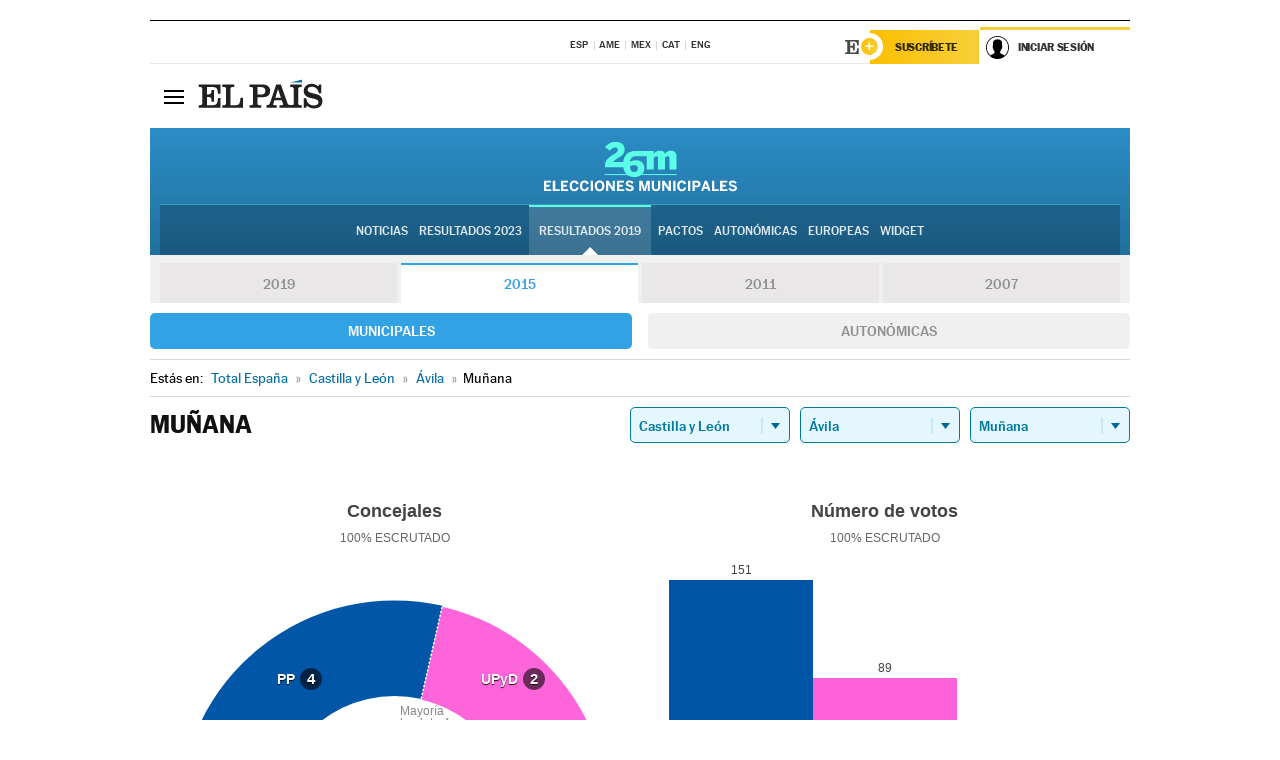

--- FILE ---
content_type: text/html; charset=UTF-8
request_url: https://resultados.elpais.com/elecciones/2015/municipales/08/05/135.html
body_size: 21432
content:
<!DOCTYPE html>
<html xmlns="http://www.w3.org/1999/xhtml" lang="es">
<head>
<title>Resultados Electorales en Muñana: Elecciones Municipales 2015 en EL PAÍS</title>
<meta name="description" content="Conoce los resultados de las Elecciones Municipales 2015 en Muñana: número de votos y concejales por partido con EL PAÍS." />
<meta name="keywords" content="Elecciones Municipales 2015, Muñana, 26M, 26 de Mayo, Elecciones Municipales, resultados electorales, concejales, alcaldes, PSOE, Partido Socialista, PP, Partido Popular, IU, Izquierda Unida, Podemos, Ciudadanos, VOX, Ayuntamientos, candidatos, políticos, cabezas de lista, votos, votantes, sondeos, comicios, partidos políticos, coaliciones, grupos políticos, escrutinio, recuento, campaña, widget, noticias" />
<meta property="og:title" content="Resultados Electorales en Muñana: Elecciones Municipales 2015" />
<meta property="og:description" content="Conoce los resultados de las Elecciones Municipales 2015 en Muñana: número de votos y concejales por partido con EL PAÍS." />
<meta property="og:type" content="article" />
<meta property="article:section" content="Política" />
<meta property="article:tag" content="Elecciones" />
<meta property="article:tag" content="Elecciones Municipales" />
<meta property="article:tag" content="Elecciones Municipales 2015" />
<meta property="article:tag" content="Ayuntamientos" />
<meta property="article:tag" content="Alcaldes" />
<meta property="article:tag" content="Concejales" />
<meta http-equiv="Content-Type" content="text/html; charset=utf-8" />
<meta name="viewport" content="width=device-width, initial-scale=1.0, maximum-scale=1.0" />
<meta name="lang" content="es" />
<meta name="author" content="Ediciones EL PAÍS" />
<meta name="publisher" content="Ediciones EL PAÍS" />
<link rel="icon" href="//rsl00.epimg.net/favicon.png" type="image/png" />
<link rel="shortcut icon" href="//rsl00.epimg.net/favicon.png" type="image/png" />
<meta property="og:site_name" content="EL PAÍS" />
<meta property="fb:admins" content="851024123" />
<meta property="fb:app_id" content="94039431626" />
<meta property="article:publisher" content="https://www.facebook.com/elpais" />
<meta property="twitter:site" content="@el_pais" />
<meta property="twitter:card" content="summary" />
<link rel="publisher" href="https://plus.google.com/+elpais/posts"/>
<link rel="canonical" href="https://resultados.elpais.com/elecciones/2015/municipales/08/05/135.html"/>
<meta property="og:site_name" content="EL PAÍS" />
<meta property="og:url" 	content="https://resultados.elpais.com/elecciones/2015/municipales/08/05/135.html" />
<link href="//rsl00.epimg.net/estilos/v2.x/v2.1/normalizado.css"  rel="stylesheet" />
<link href="//rsl00.epimg.net/estilos/v2.x/v2.2/comunes.css"  rel="stylesheet" />
<link href="//rsl00.epimg.net/estilos/v2.x/v2.1/cabecera.css"  rel="stylesheet" />
<link href="//rsl00.epimg.net/estilos/resultados/2019/elecciones/26m/municipales.css" rel="stylesheet" />
<link href="//rsl00.epimg.net/estilos/resultados/2019/elecciones/26m/graficos4.css" rel="stylesheet" />
<script type="text/javascript" src="//ep01.epimg.net/js/v4.x/v4.0/portada.min.js"></script>
<script src="//rsl00.epimg.net/js/elecciones/graficos/v4.x/v4.12/buscador_municipios.js" type="text/javascript"></script>
<!--[if lt IE 9]><script language="Javascript" type="text/javascript" src="//rsl00.epimg.net/js/elecciones/excanvas/v3.x/v3.0/excanvas.js"></script><![endif]-->
<script language="Javascript" type="text/javascript" src="//rsl00.epimg.net/js/elecciones/graficos/v4.x/v4.4/graficos.js?2"></script>
<script language="Javascript" type="text/javascript" src="//rsl00.epimg.net/js/elecciones/2019/26m/funciones.js?1"></script>
<!--  <meta http-equiv="refresh" content="300" /> -->
</head>
<body id="resultados" class="salida_carcasa"><div id="pxlhddncntrl" style="display:none"><script src="//ep00.epimg.net/js/prisa/user.min.js?i=1"></script><script src="//ep00.epimg.net/js/v4.x/v4.0/user.min.js?v=1"></script><script src="//ep00.epimg.net/js/comun/avisopcdidomi2.js"></script><script id="spcloader" src="https://sdk.privacy-center.org/loader.js" async></script><script src="//ep00.epimg.net/js/gdt/0681c221600c/a81a11db86dc/launch-f2b3c876fe9c.min.js"></script><script src="//ep00.epimg.net/js/comun/comun.min.js"></script><script src="https://arcsubscriptions.elpais.com/shareSession.js"></script></div>
<div id="contenedor" class="contenedor">
<main id="principal" class="principal" style="padding-top:0px">
<script type="text/javascript" src="//ak-ads-ns.prisasd.com/slot/elpais/slot.js"></script>
<div id="AdsCode" style="display:none">
<script type="text/javascript">
		var gtpdivid= 'elpais_gpt';
		var listadoKW = [];
		if (typeof(DFP_tags) != "undefined")
			listadoKW = DFP_tags;
		var address = document.location.href;
		var regExpTag = /elpais.com\/especiales\/(\d+)\/([^\/]*)\//i;
		var nombre_especial = "";

		var anio = "";
		var portal = "elpais";
		var result_re = regExpTag.exec(address);
		if (result_re )
		{
			anio = result_re[1];
			nombre_especial = "/" + result_re[2].replace(/-/g, "_");
			listadoKW.push(anio);
		}


		var ls_publi_tipo_acceso  	=  (dispositivoMovil && dispositivoMovil == true) ? 'mob' : 'web';
		var gtpadunit= 'elpais_'+ ls_publi_tipo_acceso + '/especiales' + nombre_especial;

		if (typeof(PBS) != "undefined")
		{

			var pbs_dimensiones = EPETBrowserDims();
			if (pbs_dimensiones.ancho >= 980){
				var huecosPBS = {
					"inter":false,
					"skin":false,
					"ldb1":[[728, 90],[980, 90]],
					"ldb3":[[728, 90],[980, 90]],
				};
			} else if (pbs_dimensiones.ancho >= 728){
				var huecosPBS = {
					"inter":false,
					"skin":false,
					"ldb1":[728, 90],
					"ldb3":[728, 90],
				};
			}else{
				var huecosPBS = {
					"skin":false,
					"skin":false,
					"mldb1":[[320, 50],[320, 100]],
					"mldb3":[320, 50],
				};
			}

			PBS.setAds({
				asy:false,
				adunit:gtpadunit,
				divid:gtpdivid,
				key:{ paiskey:listadoKW },
                rsp:'.principal',
				ads:huecosPBS
			});
		}
		else
			var PBS = {display:function(){}};
	</script>
</div>
<div class="envoltorio_publi estirar">
<div id='elpais_gpt-SKIN'>
<script type='text/javascript'>
			PBS.display('SKIN');
		</script>
</div>
</div>
<div class="envoltorio_publi estirar">
<div id='elpais_gpt-LDB1' class='publi_luto_vertical'>
<script type='text/javascript'>

			if ( pbs_dimensiones.ancho  >= 728)
				document.write("<div id='elpais_gpt-LDB1' class='publi_luto_vertical'><script type='text/javascript'>PBS.display('LDB1');<\/script></div>");
			else
				document.write("<div id='elpais_gpt-MLDB1' class='publi_luto_vertical'><script type='text/javascript'>PBS.display('MLDB1');<\/script></div>");
		</script>
</div>
</div>
<script type='text/javascript'>


</script>
<header class="cabecera" id="cabecera">
<div class="cabecera__interior" id="cabecera__interior">
<div class="cabecera-superior">
<div class="cabecera-superior__interior">
<div class="contenedor_centro">
<div class="ediciones">
<div class="ediciones__interior">
<span class="ediciones-titulo">Selecciona Edición</span>
<nav class="ediciones-navegacion">
<ul class="ediciones-navegacion-listado">
<li class=""><a href="/s/setEspana.html"><abbr title="Edición España">ESP</abbr></a></li>
<li class=""><a href="/s/setAmerica.html"><abbr title="Edición América">AME</abbr></a></li>
<li class=""><a href="/s/setMexico.html"><abbr title="Edición México">MEX</abbr></a></li>
<li class=""><a href="/s/setCat.html"><abbr title="Edición Cataluña">CAT</abbr></a></li>
<li class=""><a href="/s/setEnglish.html"><abbr title="Edición In English">ENG</abbr></a></li>
</ul>
</nav> 
</div> 
</div> 
</div> 
<div class="contenedor_derecha">
<div class="navegacion-sucripcion">
<ul itemtype="https://www.schema.org/SiteNavigationElement" itemscope="" class="sucripcion-listado">
<li class="newsletter" itemprop="name"><a href="https://usuarios.elpais.com/newsletters/?id_externo_promo=rpv_newsletters_bar_ep" itemprop="url">Newsletter</a></li>
<li class="suscribete" itemprop="name"><a href="//suscripciones.elpais.com?id_externo_promo=suscrip_cabecera_ep.com" itemprop="url">Suscríbete</a></li>
</ul>
</div>
<div class="usuario" id="usuario">
<style>
.principal--fijo .cabecera {
background-color: white !important;
}
.contenedor_derecha .cadena-ser,
.contenedor_derecha .buscador,
.contenedor_derecha .navegacion-sucripcion {
display: none !important;
}
.principal--fijo .elpais-logo a span {
background: url(https://ep01.epimg.net/iconos/v1.x/v1.4/logos/cabecera_interior.svg) no-repeat 0 0.438rem;
background-size: auto 1.875rem;
}
.principal--fijo .boton_elpais-menu span {
background: black;
}
.principal--fijo .contenedor_derecha {
width: auto;
padding-right: 10px;
}
.eppheader {
font-family: 'MarcinAntB', sans-serif;
font-weight: 100;
background-color: #f5d03a;
position: relative;
}
.eppheader:before {
content: '';
display: block;
width: 100%;
height: 40px;
transform: skew(0, -0.3deg);
top: 70%;
position: absolute;
background: #f5d03a;
z-index: -99;
}
.eppheader-primary {
position: relative;
background-color: #fff;
max-width: 1200px;
margin: 0 auto;
display: flex;
justify-content: space-between;
align-items: center;
box-sizing: border-box;
}
.eppheader-logo {
background: url("https://ep01.epimg.net/iconos/v2.x/v2.1/suscripcion/elpais+.svg") no-repeat center center;
background-size: 100%;
width: 178px;
height: 41px;
}
.eppheader-logo a {
width: 100%;
height: 100%;
}
.eppheader-login-content {
width: 253px;
height: 37px;
z-index: 12;
display: flex;
position: relative;
}
.eppheader-login-content:before {
content: '';
width: 38px;
height: 27px;
display: inline;
position: absolute;
top: 6px;
left: -25px;
background: url("https://ep01.epimg.net/iconos/v2.x/v2.1/suscripcion/logoE+.svg") no-repeat center center;
z-index: 11;
}
.eppheader-login-content.open {
background: #fff;
}
.eppheader-login-content.open .arrow {
transform: rotate(180deg);
}
.eppheader-login-content.open + .eppheader-menu-open {
display: block;
}
.eppheader-login-content.logged .eppheader-user {
background-image: none;
padding-left: 10px;
white-space: nowrap;
overflow: hidden;
text-overflow: ellipsis;
width: 90%;
}
.eppheader-login-content.logged .arrow {
display: block;
}
.eppheader-login-content.logged.subscribed {
background: linear-gradient(270deg, #f6d03b 0%, #fcbf00 100%);
}
.eppheader-login-content.subscribed .eppheader-subscription {
display: none;
}
.eppheader-login-content.subscribed .eppheader-user {
background: linear-gradient(270deg, #f6d03b 0%, #fcbf00 100%);
padding-left: 20px;
border-top: 0;
width: 150px;
}
.eppheader-subscription {
color: rgba(0,0,0,0.8);
font-family: 'MarcinAntB', sans-serif;
font-weight: 500;
font-size: 11px;
letter-spacing: -.29px;
line-height: 14px;
text-transform: uppercase;
position: relative;
padding: 0 15px 0 25px;
width: 109px;
height: 37px;
box-sizing: border-box;
background: linear-gradient(270deg, #f6d03b 0%, #fcbf00 100%);
display: flex;
align-items: center;
margin-right: 1px;
}
.eppheader-user {
width: 150px;
box-sizing: border-box;
font-family: 'MarcinAntB', sans-serif;
font-weight: 400;
font-size: 10px;
color: rgba(0,0,0,0.8);
letter-spacing: -.29px;
border-top: 3px solid #f6d03b;
padding-right: 10px;
white-space: nowrap;
cursor: pointer;
z-index: 10;
display: flex;
justify-content: space-between;
align-items: center;
background: url("https://ep01.epimg.net/iconos/v2.x/v2.1/suscripcion/user.svg") no-repeat 10px center #F8F8F8;
text-transform: uppercase;
padding-left: 43px;
}
.eppheader-user-name--mobile {
font-size: 11px;
font-weight: 500;
}
.subscribed .eppheader-user-name--mobile {
font-size: 13px;
}
.eppheader-user .arrow {
display: none;
width: 11px;
height: 11px;
background: url('https://ep01.epimg.net/iconos/v2.x/v2.1/suscripcion/arrow-login.svg') transparent no-repeat center / 98%;
transition: transform .6s;
}
.eppheader-user-name {
overflow: hidden;
text-overflow: ellipsis;
white-space: nowrap;
width: 140px;
}
.eppheader-user-name--mobile {
display: none;
}
.eppheader-menu-open {
display: none;
position: absolute;
right: 0;
top: 100%;
background: #fff;
width: 330px;
box-shadow: 0 0 14px 0 rgba(0, 0, 0, 0.09);
z-index: 11;
}
.eppheader-menu-open-header {
text-align: center;
padding: 5px 20px 20px;
border-bottom: 2px solid #f8f8f8;
margin: 20px 0 16px;
}
.eppheader-menu-open-header h3 {
font-family: 'MarcinAntB', sans-serif;
font-weight: 500;
font-size: 15px;
text-transform: none;
}
.eppheader-menu-open-nav {
padding: 0 16px;
}
.eppheader-menu-open-nav a:hover {
text-decoration: underline;
}
.eppheader-menu-open ul {
background: #f8f8f8;
border-radius: 4px;
overflow: hidden;
padding: 24px 16px 16px;
}
.eppheader-menu-open li {
padding-bottom: 16px;
font-size: 16px;
line-height: 100%;
font-weight: 100;
text-transform: none;
text-align: left;
}
.eppheader-menu-open li a {
color: rgba(0, 0, 0, 0.8);
}
.eppheader-menu-open .disconnect {
display: block;
color: #EFB500;
font-family: 'MarcinAntB', sans-serif;
font-weight: 500;
font-size: 14px;
line-height: 14px;
text-align: center;
text-transform: none;
margin: 17px auto 18px;
text-decoration: underline;
}
.eppheader-menu-open .disconnect:hover {
text-decoration: underline;
}
.eppheader-btn-subscription {
display: inline-block;
background: #FCBF00;
border-radius: 40px;
padding: 16px 26px;
margin: 7px 10px 12px;
color: #fff;
font-family: 'MarcinAntB', sans-serif;
font-weight: 900;
font-size: 14px;
letter-spacing: .05px;
line-height: 17px;
text-align: center;
text-transform: uppercase;
}
.eppheader-nav {
max-width: 1200px;
margin: 0 auto;
display: flex;
justify-content: center;
align-items: center;
}
.eppheader-nav ul {
display: flex;
}
.eppheader-nav li {
color: #000;
font-family: 'MarcinAntB', sans-serif;
font-weight: 300;
font-size: 12px;
letter-spacing: .42px;
line-height: 15px;
text-align: center;
text-transform: uppercase;
display: inline-flex;
align-items: center;
}
.eppheader-nav li:before {
content: '·';
margin: 0 20px;
}
.eppheader-nav li:first-child:before {
content: none;
}
.eppheader-nav a {
box-sizing: border-box;
padding: 20px 0;
border-bottom: 5px solid transparent;
letter-spacing: .6px;
min-width: 100px;
}
.eppheader-nav a.active, .eppheader-nav a:hover {
font-weight: 700;
border-bottom: 5px solid #fff;
letter-spacing: 0;
}
.boton_suscribete-movil {
display: none;
}
@media only screen and (max-width: 767px) {
#salida_portadilla #cabecera .contenedor_derecha {
padding-right: 5px;
}
.eppheader {
margin-bottom: 30px;
}
.eppheader:before {
transform: skew(0, -1.5deg);
top: 63%;
}
.eppheader-logo {
width: 125px;
}
.eppheader-primary {
margin: 0;
padding: 0 0 0 10px;
height: 47px;
}
.eppheader-login-content {
display: block;
width: 54px;
height: auto;
padding: 3px 10px 5px;
border-top: 2px solid transparent;
padding-right: 5px;
width: 49px;
}
.eppheader-login-content:before {
content: none;
}
.eppheader-subscription, .eppheader-user-name {
display: none;
}
.eppheader-user-name--mobile {
display: block;
}
.eppheader-login-content.logged .eppheader-user, .eppheader-user {
width: 33px;
height: 33px;
padding: 0;
background: url("https://ep01.epimg.net/iconos/v2.x/v2.1/suscripcion/user-2.svg") transparent no-repeat center center;
background-position: center top;
background-size: 100%;
box-shadow: inset 0 0 0 1.5px white;
border: 1px solid #f5d03a;
border-radius: 50%;
}
.eppheader-login-content.logged .eppheader-user {
background: #E8E8E8;
/*box-shadow: -1px -1px 6px 0 rgba(0, 0, 0, 0.09);*/
}
.eppheader-login-content.logged .eppheader-user-name {
text-align: center;
}
.eppheader-login-content.logged .arrow {
display: block;
position: absolute;
left: -3px;
opacity: .6;
width: 9px;
height: 6px;
background-size: 100%;
}
.eppheader-login-content.logged.subscribed {
background: #fff;
}
.eppheader-login-content.logged.subscribed .eppheader-user {
background: linear-gradient(270deg, #f6d03b 0%, #fcbf00 100%);
border: 0;
box-shadow: none;
}
.eppheader-login-content.open {
z-index: 12;
box-shadow: 0 -7px 7px 0 rgba(0, 0, 0, 0.09);
border-top: 2px solid #f5d03a;
width: 62px;
padding-left: 23px;
}
.eppheader-login-content.open .eppheader-user .arrow {
/*display: none;*/
transform: rotate(180deg);
left: 10px;
}
.eppheader-menu-open {
right: 20px;
top: calc(100% - 20px);
}
.eppheader-login-content.open + .eppheader-menu-open {
box-shadow: -1px -1px 6px 0 rgba(0, 0, 0, 0.09);
width: calc(100vw - 1.875rem);
right: 0;
top: 94%;
top: 45px;
width: calc(100vw - 10px);
max-width: 330px;
}
.eppheader-nav ul {
width: 100vw;
overflow-x: scroll;
height: 45px;
}
.eppheader-nav li {
height: 50px;
}
.eppheader-nav li:before {
margin: 0 5px;
}
.eppheader-nav li:last-child {
padding-right: 15px;
}
.eppheader-nav a {
font-size: 12px;
padding: 10px 0;
white-space: nowrap;
border: 0;
}
.boton_suscribete-movil {
display: block;
border-top: 2px solid #E2BE35;
background: #f6d03b;
background: -moz-linear-gradient(left,  #f6d03b 0%, #f6d03b 100%);
background: -webkit-linear-gradient(left,  #f6d03b 0%,#f6d03b 100%);
background: linear-gradient(to right,  #f6d03b 0%,#f6d03b 100%);
filter: progid:DXImageTransform.Microsoft.gradient( startColorstr='#f6d03b', endColorstr='#f6d03b',GradientType=1 );
font-family: 'MarcinAntB', sans-serif;
font-weight: 500;
color: #312806;
font-size: 11px;
line-height: 14px;
padding: 8px 10px;
text-align: center;
width: 100%;
text-indent: 0;
text-transform: uppercase;
height: auto;
margin-bottom: 5px;
}
}
@media (max-width: 37.438em){
body.salida_articulo .boton_suscribete-movil {
width: auto;
margin: 0 -0.625rem;
}
}
@media (max-width: 47.938em){
.eppheader-login-content.open + .eppheader-menu-open {
width: calc(100vw - 10px);
}
}
@media (max-width: 47.938em){ /* 767PX */
.visible .elpais-menu__interior {
width: 90%;
}
.elpais .ediciones {
padding: 3.788rem 2% 1rem;
}
.altocontraste {
right: auto;
left: 0.125rem;
top: 58px;
}
.tamanoletra {
top: 58px;
}
}
/* cabecera fija  */
.principal--fijo .cabecera {
box-shadow: rgba(0, 0, 0, 0.1) 0 2px 4px;
}
@media (min-width: 48em){
.principal--fijo .cabecera-seccion {
background: white;
}
.principal--fijo .cabecera .eppheader-btn {
margin-top: 6px;
}
}
@media (min-width: 62.5em){
.principal--fijo .elpais-menu__interior {
max-width: 62.5rem;
width: 100vw;
}
body.salida_articulo_especial .principal--fijo .cabecera {
background-color: white;
}
}
/* EPMAS */
.the-header {
text-align: right;
}
.the-header .eppheader-btn {
display: inline-block;
text-align: left;
margin-right: 10px;
}
a.eppheader-btn-subscription:hover {
color: white;
opacity: 0.8;
}
@media (min-width: 768px) and (max-width: 1000px){
.eppheader-login-content:not(.subscribed):before {
content: none;
display: none;
}
.eppheader-subscription {
border-top: 3px solid white;
width: 83px;
padding-left: 8px;
padding-right: 8px;
}
.eppheader-login-content .eppheader-user {
text-align: left;
}
.eppheader-login-content:not(.logged) .eppheader-user {
width: 123px;
padding-left: 40px;
padding-right: 0;
}
.eppheader-login-content.logged .eppheader-user {
width: 109px;
padding-left: 10px;
}
.eppheader-login-content {
width: 207px;
}
.eppheader-login-content.logged {
width: 193px;
}
.eppheader-user {
letter-spacing: normal;
}
.eppheader-user .arrow {
width: 16px;
}
.open .eppheader-user {
background-color: white;
}
.eppheader-login-content.subscribed {
width: 125px;
}
.eppheader-login-content.subscribed .eppheader-user {
width: 125px;
padding-left: 20px;
font-weight: 700;
}
}
@media (min-width: 1001px){
.eppheader-subscription {
border-top: 3px solid white;
}
.eppheader-login-content .eppheader-user {
text-align: left;
}
.eppheader-login-content:not(.logged) .eppheader-user .eppheader-user-name {
font-size: 11px;
}
.principal--fijo .eppheader-login-content:not(.logged) .eppheader-user .eppheader-user-name {
text-transform: uppercase;
}
.eppheader-login-content:not(.logged) .eppheader-user {
width: 150px;
}
.eppheader-login-content.logged .eppheader-user {
width: 150px;
padding-left: 22px;
}
.open .eppheader-user {
background-color: white;
}
.principal--fijo .eppheader-user {
background-color: white;
text-transform: none;
font-size: 11px;
font-weight: 700;
}
.eppheader-login-content.logged.subscribed {
width: 150px;
}
.eppheader-login-content.logged.subscribed .eppheader-user {
font-weight: 700;
}
}
#elpais .navegacion-sucripcion ul .suscribete a {
background: -webkit-gradient(linear,right top,left top,from(#f6d03b),to(#fcbf00));
background: linear-gradient(270deg,#f6d03b,#fcbf00);
color: rgba(0,0,0,.8);
}
@media (max-width: 47.938em) {
.elpais-logo,
.principal--fijo .elpais-logo {
text-align: left;
margin-left: 48px;
}
}
@media (max-width: 767px){
#cabecera .elpais-logo a span {
background-size: auto 30px;
background-position: center left;
}
#usuario .eppheader-primary {
background: transparent;
padding: 7px 6px 9px 0;
display: block;
}
#usuario .eppheader-login-content {
width: 134px;
padding: 0;
}
#usuario .eppheader-subscription {
display: inline-block;
vertical-align: middle;
width: 86px;
padding: 0;
background: transparent;
border-right: 1px solid #E2E2E2;
height: 33px;
line-height: 32px;
color: #FDC002;
margin-right: 0;
}
#usuario .eppheader-user {
float: right;
}
#usuario .eppheader-login-content.logged {
width: 142px;
}
#usuario .eppheader-login-content.logged .eppheader-subscription {
margin-right: 23px;
}
#usuario .eppheader-login-content.logged .eppheader-user {
position: relative;
overflow: visible;
}
#usuario .eppheader-login-content.logged .eppheader-user-name {
font-weight: 700;
}
#usuario .eppheader-login-content.logged .arrow {
left: -14px;
top: 12px;
}
#usuario .eppheader-login-content.logged.open {
box-shadow: none;
background: transparent;
border-top-color: transparent;
}
#usuario .eppheader-login-content.open + .eppheader-menu-open {
top: 48px;
-webkit-box-shadow: 0 0 14px 0 rgba(0,0,0,.09);
box-shadow: 0 0 14px 0 rgba(0,0,0,.09);
}
#usuario .eppheader-login-content.open + .eppheader-menu-open:before {
content: '';
display: block;
position: absolute;
right: 0;
top: -47px;
width: 62px;
height: 47px;
border-top: 3px solid #F5D03A;
background: white;
z-index: 12;
}
#usuario .eppheader-login-content.logged.subscribed {
background: transparent;
}
#usuario .eppheader-login-content.logged.subscribed .arrow {
left: -13px;
top: 13px;
}
}
@media (min-width: 768px){
#cabecera__interior {
border-top: 1px solid black;
}
.principal--fijo #cabecera {
border-top: 1px solid black;
}
.principal--fijo #cabecera__interior {
border-top: none;
min-height: 49px;
}
.principal--fijo #cabecera .contenedor_derecha {
padding-right: 15px;
}
body.salida_articulo .principal--fijo #cabecera .contenedor_derecha {
padding-right: 10px;
}
.principal:not(.principal--fijo) #cabecera__interior {
padding-top: 6px;
}
#usuario .eppheader-login-content.logged .eppheader-user {
text-transform: uppercase;
}
}
@media (max-width: 1000px) and (min-width: 768px){
.principal--fijo .elpais-logo {
float: left;
margin-left: 3rem;
}
#usuario .eppheader-login-content {
width: 213px;
}
#usuario .eppheader-login-content:not(.logged) .eppheader-user {
font-size: 11px;
font-weight: 700;
letter-spacing: -0.29px;
width: 129px;
background-color: white;
padding-left: 38px;
background-position: 6px center;
}
#usuario .eppheader-login-content.logged {
max-width: 236px;
width: auto;
justify-content: flex-end;
}
#usuario .eppheader-login-content.logged .eppheader-user {
font-size: 11px;
font-weight: 700;
letter-spacing: -0.29px;
background-color: white;
padding-left: 10px;
padding-right: 30px;
width: auto;
display: inline-block;
line-height: 35px;
}
#usuario .eppheader-login-content.logged .eppheader-user .arrow {
width: 10px;
position: absolute;
right: 11px;
top: 16px;
}
#usuario .eppheader-login-content.logged .eppheader-subscription {
font-weight: 700;
}
#usuario .eppheader-login-content.logged.subscribed .eppheader-user {
padding-left: 22px;
line-height: 37px;
}
#usuario .eppheader-login-content.logged.subscribed .eppheader-user .arrow {
top: 14px;
}
}
@media (min-width: 1001px) {
#usuario .eppheader-subscription {
font-weight: 700;
}
#usuario .eppheader-login-content {
width: 260px;
}
#usuario .eppheader-login-content:not(.logged) .eppheader-user {
font-size: 11px;
font-weight: 700;
letter-spacing: -0.29px;
width: 150px;
background-color: white;
padding-left: 38px;
background-position: 6px center;
}
#usuario .eppheader-login-content.logged .eppheader-user {
font-size: 11px;
font-weight: 700;
letter-spacing: -0.29px;
background-color: white;
padding-left: 22px;
padding-right: 30px;
width: 150px;
display: inline-block;
line-height: 35px;
}
#usuario .eppheader-login-content.logged .eppheader-user .arrow {
width: 10px;
position: absolute;
right: 11px;
top: 16px;
}
#usuario .eppheader-login-content.logged.subscribed {
width: 150px;
}
#usuario .eppheader-login-content.logged.subscribed .eppheader-user {
line-height: 37px;
padding-left: 24px;
}
#usuario .eppheader-login-content.logged.subscribed .eppheader-user .arrow {
top: 14px;
}
}
#usuario .eppheader-menu-open-header:empty {
display: none;
}
#usuario .eppheader-menu-open-nav:nth-child(1) {
padding-top: 16px;
}
</style>
<script>  var newHeader = true; </script>
<div id="capausuario" class="eppheader-btn">
<div id="loginContent" class="eppheader-primary">
<div id="loginContentHeader" class="eppheader-login-content">
<a href="https://suscripciones.elpais.com" class="eppheader-subscription">Suscríbete</a>
<a id="userName" href="https://elpais.com/subscriptions/#/sign-in?prod=REG&o=CABEP&backURL=https%3A%2F%2Fresultados.elpais.com%2Felecciones%2F2015%2Fmunicipales%2F08%2F05%2F135.html" class="eppheader-user">
<span id="nombreUsuario" class="eppheader-user-name">Iniciar Sesión</span>
<span class="arrow"></span>
</a>
</div>
</div>
</div>
</div> 
<div class="buscador" id="buscador">
<button class="boton_buscador" id="boton_buscador">Buscador</button>
<div class="buscador__interior">
<button class="boton_cerrar" id="cerrar_buscador">Cerrar</button>
<div class="buscador-formulario">
<form name="formulario_busquedas" action="/buscador/" method="POST">
<input type="search" name="qt" placeholder="" value="" autocomplete="off">
<button class="boton_buscar" id="boton_buscar">Buscar</button>
</form>
</div> 
</div> 
</div> 
</div> 
</div> 
</div> 
<div class="elpais elpais_40a" id="elpais">
<div class="elpais-menu" id="elpais-menu">
<button id="boton_elpais-menu" class="boton boton_elpais-menu"><span>Secciones</span> <span></span> <span></span> <span></span></button>
<div class="elpais-menu__interior">
<button id="cerrar_elpais-menu" class="boton_cerrar"><span>Cerrar</span> <span></span> <span></span> <span></span></button>
<div class="ediciones">
<div class="ediciones__interior">
<span class="ediciones-titulo">Selecciona Edición</span>
<nav class="ediciones-navegacion">
<ul class="ediciones-navegacion-listado">
<li class=""><a href="/s/setEspana.html"><abbr title="Edición España">ESP</abbr></a></li>
<li class=""><a href="/s/setAmerica.html"><abbr title="Edición América">AME</abbr></a></li>
<li class=""><a href="/s/setMexico.html"><abbr title="Edición México">MEX</abbr></a></li>
<li class=""><a href="/s/setCat.html"><abbr title="Edición Cataluña">CAT</abbr></a></li>
<li class=""><a href="/s/setEnglish.html"><abbr title="Edición In English">ENG</abbr></a></li>
</ul>
</nav> 
</div> 
</div> 
<div id="tamanoletra" class="tamanoletra"> <span class="tamanoletra-nombre">Tamaño letra</span>
<button id="tamanoletra--disminuir" title="Disminuir tamaño de letra">a<sup>-</sup></button>
<button id="tamanoletra--aumentar"  title="Aumentar tamaño de letra">A<sup>+</sup></button>
</div>
<div class="altocontraste" id="altocontraste">
<button id="boton_altocontraste" class="boton_altocontraste"><span class="boton-nombre">Alto contraste</span> <span class="control"><span class="control-punto"></span></span> </button>
</div>
<nav class="elpais-navegacion">
<div class="navegacion navegacion_secciones"> 
<ul itemscope="" itemtype="https://schema.org/SiteNavigationElement" class="navegacion-listado" id="navegacion-listado">
<li id="subnavegacion_internacional" itemprop="name" class="internacional navegacion_secciones--submenu">
<a itemprop="url" href="//elpais.com/internacional/">Internacional</a>
<button id="boton_subnavegacion_internacional">mostrar/ocultar menú Internacional</button>
<div class="subnavegacion">
<ul class="navegacion-listado">
<li itemprop="name"><a itemprop="url" href="//elpais.com/tag/europa/a/">Europa</a></li>
<li itemprop="name"><a itemprop="url" href="//elpais.com/internacional/estados_unidos.html">Estados Unidos</a></li>
<li itemprop="name"><a itemprop="url" href="//elpais.com/internacional/mexico.html">México</a></li>
<li itemprop="name"><a itemprop="url" href="//elpais.com/tag/latinoamerica/a/">América Latina</a></li>
<li itemprop="name"><a itemprop="url" href="//elpais.com/tag/oriente_proximo/a/">Oriente Próximo</a></li>
<li itemprop="name"><a itemprop="url" href="//elpais.com/tag/c/fc0affdd9ca95b29da5e148791d8b5d0">Asia</a></li>
<li itemprop="name"><a itemprop="url" href="//elpais.com/tag/africa/a/">África</a></li>
</ul>
</div>
</li>
<li id="subnavegacion_opinion" itemprop="name" class="opinion navegacion_secciones--submenu">
<a itemprop="url" href="//elpais.com/opinion/">Opinión</a>
<button id="boton_subnavegacion_opinion">mostrar/ocultar menú Opinión</button>
<div class="subnavegacion">
<ul class="navegacion-listado">
<li itemprop="name"><a itemprop="url" href="//elpais.com/opinion/editoriales/">Editoriales </a></li>
<li itemprop="name"><a itemprop="url" href="https://elpais.com/autor/cartas-director/">Cartas al director </a></li>
<li itemprop="name"><a itemprop="url" href="https://elpais.com/noticias/vinetas/">Viñetas </a></li>
</ul>
</div>
</li>
<li id="subnavegacion_politica" itemprop="name" class="politica navegacion_secciones--submenu">
<a itemprop="url" href="//elpais.com/politica">España</a>
<button id="boton_subnavegacion_politica">mostrar/ocultar menú España</button>
<div class="subnavegacion">
<ul class="navegacion-listado">
<li itemprop="name"><a itemprop="url" href="//elpais.com/noticias/andalucia/">Andalucía </a></li>
<li itemprop="name"><a itemprop="url" href="//elpais.com/espana/catalunya/">Cataluña </a></li>
<li itemprop="name"><a itemprop="url" href="//elpais.com/espana/comunidad-valenciana/">C. Valenciana </a></li>
<li itemprop="name"><a itemprop="url" href="//elpais.com/noticias/galicia/">Galicia </a></li>
<li itemprop="name"><a itemprop="url" href="//elpais.com/espana/madrid/">Madrid </a></li>
<li itemprop="name"><a itemprop="url" href="//elpais.com/noticias/pais-vasco/">País Vasco </a></li>
<li itemprop="name"><a itemprop="url" href="//elpais.com/ccaa/">Más comunidades </a></li>
</ul>
</div>
</li>
<li id="subnavegacion_economia" itemprop="name" class="economia navegacion_secciones--submenu">
<a itemprop="url" href="//elpais.com/economia">Economía </a>
<button id="boton_subnavegacion_economia">mostrar/ocultar menú Economía</button>
<div class="subnavegacion">
<ul class="navegacion-listado">
<li itemprop="name"><a itemprop="url" href="//elpais.com/tag/mercados_financieros/a/">Mercados </a></li>
<li itemprop="name"><a itemprop="url" href="//elpais.com/agr/mis_finanzas/a/">Mis finanzas</a></li>
<li itemprop="name"><a itemprop="url" href="//elpais.com/economia/vivienda.html">Vivienda </a></li>
<li itemprop="name"><a itemprop="url" href="//elpais.com/agr/mis_derechos/a/">Mis Derechos </a></li>
<li itemprop="name"><a itemprop="url" href="//elpais.com/agr/formacion/a/">Formación</a></li>
<li itemprop="name"><a itemprop="url" href="//elpais.com/agr/negocios/a/"><strong>Negocios </strong></a></li>
<li itemprop="name"><a itemprop="url" href="//cincodias.elpais.com/"><strong>Cincodías </strong></a></li>
</ul>
</div>
</li>
<li id="subnavegacion_sociedad" itemprop="name" class="sociedad navegacion_secciones--submenu">
<a itemprop="url" href="//elpais.com/sociedad/">Sociedad</a>
<button id="boton_subnavegacion_sociedad">mostrar/ocultar menú Sociedad</button>
<div class="subnavegacion">
<ul class="navegacion-listado">
<li itemprop="name"><a itemprop="url" href="/tag/medio_ambiente/a/">Medio Ambiente </a></li>
<li itemprop="name"><a itemprop="url" href="/tag/igualdad_oportunidades/a/">Igualdad </a></li>
<li itemprop="name"><a itemprop="url" href="/tag/sanidad/a/">Sanidad </a></li>
<li itemprop="name"><a itemprop="url" href="/tag/consumo/a/">Consumo </a></li>
<li itemprop="name"><a itemprop="url" href="/tag/asuntos_sociales/a/">Asuntos sociales </a></li>
<li itemprop="name"><a itemprop="url" href="/tag/laicismo/a/">Laicismo </a></li>
<li itemprop="name"><a itemprop="url" href="/tag/comunicacion/a/">Comunicaci&oacute;n </a></li>
</ul>
</div>
</li>
<li id="subnavegacion_educacion" itemprop="name" class="educacion"> <a itemprop="url" href="//elpais.com/educacion">Educación</a> </li>
<li id="subnavegacion_educacion" itemprop="name" class="educacion"> <a itemprop="url" href="//elpais.com/clima-y-medio-ambiente">Medio ambiente</a> </li>
<li id="subnavegacion_ciencia" itemprop="name" class="ciencia"> <a itemprop="url" href="//elpais.com/ciencia">Ciencia</a> </li>
<li id="subnavegacion_tecnologia" itemprop="name" class="tecnologia navegacion_secciones--submenu">
<a itemprop="url" href="//elpais.com/tecnologia/">Tecnología</a>
<button id="boton_subnavegacion_tecnologia">mostrar/ocultar menú Tecnología</button>
<div class="subnavegacion">
<ul class="navegacion-listado">
<li itemprop="name"><a itemprop="url" href="//elpais.com/tag/tecnologias_movilidad/a/">Móviles</a></li>
<li itemprop="name"><a itemprop="url" href="//elpais.com/tag/redes_sociales/a/">Redes sociales</a></li>
<li itemprop="name"><a itemprop="url" href="//elpais.com/agr/banco_de_pruebas_gadgets/a">Banco de pruebas</a></li>
<li itemprop="name"><a itemprop="url" href="http://www.meristation.com/">Meristation</a></li>
</ul>
</div>
</li>
<li id="subnavegacion_cultura" itemprop="name" class="cultura navegacion_secciones--submenu">
<a itemprop="url" href="//elpais.com/cultura/">Cultura</a>
<button id="boton_subnavegacion_cultura">mostrar/ocultar menú Cultura</button>
<div class="subnavegacion">
<ul class="navegacion-listado">
<li itemprop="name"><a itemprop="url" href="//elpais.com/tag/libros/a/">Literatura </a></li>
<li itemprop="name"><a itemprop="url" href="//elpais.com/tag/cine/a/">Cine </a></li>
<li itemprop="name"><a itemprop="url" href="//elpais.com/tag/musica/a/">Música </a></li>
<li itemprop="name"><a itemprop="url" href="//elpais.com/tag/teatro/a/">Teatro </a></li>
<li itemprop="name"><a itemprop="url" href="//elpais.com/tag/danza/a/">Danza </a></li>
<li itemprop="name"><a itemprop="url" href="//elpais.com/tag/arte/a/">Arte </a></li>
<li itemprop="name"><a itemprop="url" href="//elpais.com/tag/arquitectura/a/">Arquitectura </a></li>
<li itemprop="name"><a itemprop="url" href="//elpais.com/tag/toros/a/">Toros </a></li>
</ul>
</div>
</li>
<li id="subnavegacion_gente" itemprop="name" class="gente "><a itemprop="url" href="//elpais.com/gente/">Gente</a></li>
<li id="subnavegacion_estilo" itemprop="name" class="estilo navegacion_secciones--submenu">
<a itemprop="url" href="//elpais.com/elpais/estilo.html">Estilo</a>
<button id="boton_subnavegacion_estilo">mostrar/ocultar menú Estilo</button>
<div class="subnavegacion">
<ul class="navegacion-listado">
<li itemprop="name"><a itemprop="url" href="//elpais.com/tag/moda/a/">Moda </a></li>
<li itemprop="name"><a itemprop="url" href="//elpais.com/tag/gastronomia/a/">Gastronomía </a></li>
<li itemprop="name"><a itemprop="url" href="//elpais.com/gente/">Gente </a></li>
</ul>
</div>
</li>
<li id="subnavegacion_deportes" itemprop="name" class="activo navegacion_secciones--submenu">
<a itemprop="url" class="deportes" href="//elpais.com/deportes/">Deportes</a>
<button id="boton_subnavegacion_deportes">mostrar/ocultar menú Deportes</button>
<div class="subnavegacion">
<ul class="navegacion-listado">
<li itemprop="name"><a itemprop="url" href="//elpais.com/tag/futbol/a/">Fútbol </a></li>
<li itemprop="name"><a itemprop="url" href="//elpais.com/tag/baloncesto/a/">Baloncesto </a></li>
<li itemprop="name"><a itemprop="url" href="//elpais.com/tag/tenis/a/">Tenis </a></li>
<li itemprop="name"><a itemprop="url" href="//elpais.com/tag/ciclismo/a/">Ciclismo </a></li>
<li itemprop="name"><a itemprop="url" href="//elpais.com/tag/formula_1/a/">Fórmula 1 </a></li>
<li itemprop="name"><a itemprop="url" href="//elpais.com/tag/motociclismo/a/">Motociclismo </a></li>
<li itemprop="name"><a itemprop="url" href="//elpais.com/tag/golf/a/">Golf </a></li>
<li itemprop="name"><a itemprop="url" href="//elpais.com/tag/c/71ddc71077b77126d68866b37ca75576">Otros deportes </a></li>
</ul>
</div>
</li>
<li id="subnavegacion_television" itemprop="name" class="television navegacion_secciones--submenu">
<a itemprop="url" href="//elpais.com/television">Televisión</a>
<button id="boton_subnavegacion_television">mostrar/ocultar menú Televisión</button>
<div class="subnavegacion">
<ul class="navegacion-listado">
<li itemprop="name"><a itemprop="url" href="//elpais.com/tag/series_tv/a">Series</a></li>
<li itemprop="name"><a itemprop="url" href="//elpais.com/agr/quinta_temporada/a">Quinta Temporada</a></li>
<li itemprop="name"><a itemprop="url" href="//elpais.com/tag/c/7d625399e46888dd89ed95dffc053da9">Programas</a></li>
<li itemprop="name"><a itemprop="url" href="//elpais.com/tag/c/9ad0cb2811e406a7c7b0a939844d33e2">Comunicación</a></li>
<li itemprop="name"><a itemprop="url" href="//elpais.com/tag/critica_television/a">Crítica TV</a></li>
<li itemprop="name"><a itemprop="url" href="//elpais.com/tag/avance_television/a">Avances</a></li>
<li itemprop="name"><a itemprop="url" href="https://programacion-tv.elpais.com/">Programación TV</a></li>
</ul>
</div>
</li>
<li itemprop="name" class="inenglish"> <a itemprop="url" href="//elpais.com/elpais/inenglish.html">In english</a> </li>
<li itemprop="name" class="motor"> <a itemprop="url" href="http://motor.elpais.com">Motor</a> </li>
</ul>
</div>
<div class="navegacion navegacion_suplementos"> 
<ul class="navegacion-listado" itemscope="" itemtype="https://schema.org/SiteNavigationElement">
<li itemprop="name" class="cinco_dias"><a itemprop="url" href="//cincodias.elpais.com">Cinco Días</a></li>
<li itemprop="name" class="eps"><a itemprop="url" href="https://elpais.com/eps/">EL PAÍS SEMANAL</a></li>
<li itemprop="name" class="babelia"><a itemprop="url" href="//elpais.com/cultura/babelia.html">Babelia</a></li>
<li itemprop="name" class="el_viajero"><a itemprop="url" href="//elviajero.elpais.com/">El Viajero</a></li>
<li itemprop="name" class="negocios"><a itemprop="url" href="//elpais.com/agr/negocios/a/">Negocios</a></li>
<li itemprop="name" class="ideas"><a itemprop="url" href="//elpais.com/elpais/ideas.html">Ideas</a></li>
<li itemprop="name" class="planeta_futuro"><a itemprop="url" href="//elpais.com/planeta-futuro/">Planeta Futuro</a></li>
<li itemprop="name" class="el_comidista"><a itemprop="url" href="https://elcomidista.elpais.com/" >El Comidista</a></li>
<li itemprop="name" class="smoda"><a itemprop="url" href="http://smoda.elpais.com/">Smoda</a></li>
<li itemprop="name" class="icon"><a itemprop="url" href="//elpais.com/icon/">ICON</a></li>
<li itemprop="name" class="design"><a itemprop="url" href="//elpais.com/icon-design/">ICON Design</a></li>
<li itemprop="name" class="mamas_papas"><a itemprop="url" href="//elpais.com/mamas-papas/">Mamas & Papas</a></li>
</ul>
</div>
<div class="navegacion navegacion_ademas"> 
<ul class="navegacion-listado" itemscope="" itemtype="https://schema.org/SiteNavigationElement">
<li itemprop="name" class="fotos"><a itemprop="url" href="//elpais.com/elpais/album.html">Fotos</a></li>
<li itemprop="name" class="vinetas"><a itemprop="url" href="https://elpais.com/noticias/vinetas/">Viñetas</a></li>
<li itemprop="name" class="especiales"><a itemprop="url" href="//elpais.com/especiales/">Especiales</a></li>
<li itemprop="name" class="obituarios"><a itemprop="url" href="//elpais.com/tag/obituario/a/">Obituarios</a></li>
<li itemprop="name" class="hemeroteca"><a itemprop="url" href="//elpais.com/diario/">Hemeroteca</a></li>
<li itemprop="name" class="el_tiempo"><a itemprop="url" href="http://servicios.elpais.com/el-tiempo/">El tiempo</a></li>
<li itemprop="name" class="servicios"><a itemprop="url" href="http://servicios.elpais.com/">Servicios</a></li>
<li itemprop="name" class="blogs"><a itemprop="url" href="//elpais.com/elpais/blogs.html">Blogs</a></li>
<li itemprop="name" class="promociones"><a href="//elpais.com/promociones/" itemprop="url">Promociones</a></li>
<li itemprop="name" class="estudiantes"><a href="//elpais.com/escaparate/" itemprop="url">Escaparate</a></li>
<li itemprop="name" class="estudiantes"><a href="http://estudiantes.elpais.com/" itemprop="url">El País de los estudiantes</a></li>
<li itemprop="name" class="escuela"><a href="http://escuela.elpais.com/" itemprop="url">Escuela de periodismo</a></li>
<li itemprop="name" class="promociones"><a href="//elpais.com/suscripciones/elpaismas.html" itemprop="url">El País +</a></li>
<li itemprop="name" class="descuentos"><a href="//descuentos.elpais.com" itemprop="url">Descuentos</a></li>
</ul>
</div>
<div class="navegacion-inferior">
<div class="elpais-social" id="organizacion" itemprop="publisher" itemscope="" itemtype="https://schema.org/Organization"> <span class="elpais-social-nombre">Síguenos en</span>
<meta itemprop="url" content="https://elpais.com" />
<meta itemprop="name" content="EL PAÍS" />
<ul>
<li><a itemprop="sameAs" rel="nofollow" class="boton_twitter" href="https://twitter.com/el_pais">Síguenos en Twitter</a></li>
<li><a itemprop="sameAs" rel="nofollow" class="boton_facebook" href="https://www.facebook.com/elpais">Síguenos en Facebook</a></li>
<li><a itemprop="sameAs" rel="nofollow" class="boton_instagram" href="https://www.instagram.com/el_pais/">Síguenos en Instagram</a></li>
</ul>
<div itemprop="logo" itemscope itemtype="https://schema.org/ImageObject">
<meta itemprop="url" content="https://ep01.epimg.net/iconos/v2.x/v2.0/logos/elpais.png">
<meta itemprop="width" content="267">
<meta itemprop="height" content="60">
</div>
</div>
<div class="cadena-ser-programa">
<a href="https://play.cadenaser.com/?autoplay=true&idexterno=elpais_player" target="_blank" rel="nofollow">
<span id="cad-ser-texto-programa" class="texto-programa"></span>
<span id="cad-ser-texto-ser" class="texto-ser">Escucha<span class="logo-ser">SER</span>
</span>
</a>
</div>
<div class="navegacion-sucripcion">
<ul class="sucripcion-listado" itemscope="" itemtype="https://schema.org/SiteNavigationElement">
<li itemprop="name" class="newsletter"><a itemprop="url" href="//usuarios.elpais.com/newsletters/?prm=rpv_newsletters_ham_ep">Newsletter</a></li>
<li itemprop="name" class="suscribete"><a itemprop="url" href="//elpais.com/suscripciones/?prm=rpv_sus_ham_ep" id="suscribete_hamburguer">Suscríbete</a></li>
</ul>
</div>
</div>
</nav>
</div>
</div>
<div itemtype="https://data-vocabulary.org/Breadcrumb" itemscope="" class="elpais-logo">
<a href="https://elpais.com" itemprop="url"><span itemprop="title">EL PAÍS</span></a>
</div> 
</div> 
<div class="cabecera-seccion cabecera-seccion--personalizada" id="cabecera-seccion">
<div class="seccion">
<div class="seccion-migas">
</div> 
</div> 
<div id='cabecera-agrupador' class='cabecera-agrupador'>
<style>
.cabecera-agrupador > .agrupador { display: block; clear: both; }
.agrupador {
/* Permalink - use to edit and share this gradient: http://colorzilla.com/gradient-editor/#14bda3+0,016550+100 */
background: #2C8DC6; /* Old browsers */
background: -moz-linear-gradient(top, #2C8DC6 0%, #21709E 100%); /* FF3.6-15 */
background: -webkit-linear-gradient(top, #2C8DC6 0%,#21709E 100%); /* Chrome10-25,Safari5.1-6 */
background: linear-gradient(to bottom, #2C8DC6 0%,#21709E 100%); /* W3C, IE10+, FF16+, Chrome26+, Opera12+, Safari7+ */
filter: progid:DXImageTransform.Microsoft.gradient( startColorstr='#2C8DC6', endColorstr='#21709E',GradientType=0 ); /* IE6-9 */
}
.agrupador-nombre a { background: url(/especiales/2019/elecciones-municipales/img/agrupador-nombre.svg) 0.625rem center no-repeat; background-size: 18rem auto; transition:none;  }
.agrupador-menu { background: rgba(255, 255, 255, 0.2) !important;}
.agrupador-nombre a { width: 14.688rem; }
.agrupador a, .agrupador-grupos a { color: rgba(255,255,255,.85);}
.agrupador-grupos, .agrupador-fases { display: none; }
.salida_etiqueta:not(.salida_tag_elecciones_municipales_a) .principal:not(.principal--fijo) .cabecera-seccion--personalizada .seccion { display: block;}
.contenedor_barra_etiquetas { display: none; }
.seccion-submenu { display: none; }
.principal .visible .agrupador-menu__interior{ z-index: 11;}
.principal:not(.principal--fijo) .cabecera__interior { border-bottom: none; }
.agrupador-menu{ position: relative; }
.salida_carcasa .directo-especial-elecciones{display: none!important;}
.salida_tag_elecciones_municipales_a .principal:not(.principal--fijo) .agrupador-menu li.opcion-noticias a{ border-top: 2px solid #5AFFE6; padding-left: 10px; padding-right: 10px; background: rgba(255,255,255,0.15); position: relative; }
.salida_tag_elecciones_municipales_a .principal:not(.principal--fijo) .agrupador-menu li.opcion-noticias a:after{ content: ''; display: block; position: absolute; left: 50%; bottom:0; transform: translateX(-50%); width: 0; height: 0; border-bottom: 8px solid #FFF; border-left: 8px solid transparent; border-right: 8px solid transparent;}
#resultados .principal:not(.principal--fijo) .agrupador-menu li.opcion-resultados a{ border-top: 2px solid #5AFFE6; padding-left: 10px; padding-right: 10px; background: rgba(255,255,255,0.15); position: relative; }
#resultados .principal:not(.principal--fijo) .agrupador-menu li.opcion-resultados a:after{ content: ''; display: block; position: absolute; left: 50%; bottom:0; transform: translateX(-50%); width: 0; height: 0; border-bottom: 8px solid #FFF; border-left: 8px solid transparent; border-right: 8px solid transparent;}
#pactos .principal:not(.principal--fijo) .agrupador-menu li.pactos a{ border-top: 2px solid #5AFFE6; padding-left: 10px; padding-right: 10px; background: rgba(255,255,255,0.15); position: relative; }
#pactos .principal:not(.principal--fijo) .agrupador-menu li.pactos a:after{ content: ''; display: block; position: absolute; left: 50%; bottom:0; transform: translateX(-50%); width: 0; height: 0; border-bottom: 8px solid #FFF; border-left: 8px solid transparent; border-right: 8px solid transparent;}
@media (max-width: 62.438em) { /* 999PX */
.principal--fijo .agrupador-menu__interior { background: #2C8DC6; }
.principal.principal--fijo .agrupador{display: none !important;}
.principal:not(.principal--fijo) .agrupador-menu li a{ line-height: 2rem; }
.principal:not(.principal--fijo) .agrupador-menu{ min-height: 2rem; }
}
@media (max-width: 47.938em) { /* 767PX */
.agrupador-menu__interior { background: #2C8DC6; }
.salida_etiqueta:not(.salida_tag_elecciones_generales_a) .principal:not(.principal--fijo) .cabecera-seccion { position: relative; padding-bottom: 2.3rem; }
.cabecera-seccion { background: transparent; }
#salida_portadilla .principal:not(.principal--fijo) .cabecera-seccion .seccion { position: absolute; bottom: 0; left: 0; }
.principal:not(.principal--fijo) .cabecera__interior { border-bottom: none; }
#salida_portadilla .principal:not(.principal--fijo) .cabecera-seccion .seccion .miga { font-family: 'MarcinAntB', sans-serif; font-weight: 900; font-size: .8rem; line-height: 1rem; text-transform: uppercase; padding: 0; float: none; width: auto; position: relative; }
#salida_portadilla .principal:not(.principal--fijo) .cabecera-seccion .seccion .miga:after { content: ''; display: block; width: 100%; height: 0; border-top: 0.125rem solid #2C8DC6; position: absolute; top: 50%; margin-top: -0.0625rem; left: 0; }
#salida_portadilla .principal:not(.principal--fijo) .cabecera-seccion .seccion .sin_enlace, #salida_portadilla .principal:not(.principal--fijo) .cabecera-seccion .seccion .con_enlace { background: white; display: inline-block; padding: 0 0.625rem; color: #2C8DC6; position: relative; z-index: 1; }
/* MENU SLIDE */
.agrupador__interior{text-align: center;}
.agrupador-nombre{float: none;}
.agrupador-nombre a{line-height: 3rem; background-position: center;display: inline-block;vertical-align: top; background-size: 18rem auto;text-indent: 100%;white-space: nowrap;overflow: hidden;height: 100%;width: 18rem;}
.agrupador-menu{float:none;clear: both;display: block;}
.cabecera .boton_agrupador-menu{display: none;}
.agrupador-menu{padding-right: .625rem;padding-left: .625rem;}
.agrupador-menu__interior{display: block;max-width: none;background: transparent;padding: 0; /*border-top:0.063rem solid rgba(255,255,255,.25);*/}
.principal:not(.principal--fijo) .agrupador-menu {border-top: 1px solid rgba(255, 255, 255, 0.3); background: rgba(0, 0, 0, 0.1) !important; color: #fff;}
.principal:not(.principal--fijo) .agrupador-menu:not(.visible) .agrupador-menu-navegacion{padding-right: 50px; padding-left: 0; margin-right: auto;}
.agrupador-menu-navegacion-listado li a{font-size: 0.750rem;line-height: 2rem;padding: 0 0.250rem;text-transform: uppercase;font-weight: 500;}
.agrupador-menu-navegacion:after { background: url(/especiales/2019/elecciones-municipales/img/fondo-degradado.png) right 0 no-repeat; content: ''; display: block; position: absolute; top: 0; right: 0; width: 100px; height: 33px;}
}
@media (min-width: 48em){ /* 768PX */
.agrupador { text-align: center; }
.agrupador-nombre { float: none; margin: 0 auto; }
.agrupador-menu { margin-left: .625rem; margin-right: .625rem; border-top-color: rgba(255,255,255,.25) !important; }
.agrupador-nombre a { background: url(/especiales/2019/elecciones-municipales/img/agrupador-nombre-d.svg?=123) 0.625rem center no-repeat; height: 4.75rem; width: 193px; background-size: 193px 51px; background-position: center; }
.agrupador-menu-navegacion { padding-left: 0!important; margin: 0 auto!important; overflow-x: hidden!important; white-space: nowrap!important;}
.agrupador-menu-navegacion-listado { text-align: center; display: block!important; }
#salida_portadilla .principal:not(.principal--fijo) .cabecera-seccion .seccion .sin_enlace, #salida_portadilla .principal:not(.principal--fijo) .cabecera-seccion .seccion .con_enlace { color: #2C8DC6; font-family: 'MarcinAntB', sans-serif; font-weight: 300; font-size:1.6rem; }
.principal:not(.principal--fijo) .agrupador-menu {border-top: 1px solid rgba(90, 255, 230, 0.4) !important; background: rgba(0, 0, 0, 0.2) !important;color:#fff;margin-bottom:0!important;}
}
@media (min-width: 62.438em){ /* 1024PX */
.agrupador { /*border-bottom: 0.0625rem solid rgb(217,91,104,.2);*/}
.agrupador__interior { overflow: hidden; }
.principal--fijo .cabecera{
background: #2C8DC6; /* Old browsers */
background: -moz-linear-gradient(top, #2C8DC6 0%, #21709E 100%); /* FF3.6-15 */
background: -webkit-linear-gradient(top, #2C8DC6 0%,#21709E 100%); /* Chrome10-25,Safari5.1-6 */
background: linear-gradient(to bottom, #2C8DC6 0%,#21709E 100%); /* W3C, IE10+, FF16+, Chrome26+, Opera12+, Safari7+ */
filter: progid:DXImageTransform.Microsoft.gradient( startColorstr='#2C8DC6', endColorstr='#21709E',GradientType=0 ); /* IE6-9 */
}
.principal--fijo .agrupador-nombre a {background:url(/especiales/2019/elecciones-municipales/img/agrupador-nombre.svg) center no-repeat; display:inline-block; vertical-align:top; background-size:contain; text-indent: 100%; white-space: nowrap; overflow: hidden; height: 100%; width: 18.5rem;}
}
</style>
<div class="agrupador" id="agrupador">
<div class="agrupador__interior">
<span class="agrupador-nombre" itemtype="http://data-vocabulary.org/Breadcrumb" itemscope=""><a class="enlace" href="//elpais.com/tag/elecciones_municipales/a" itemprop="url"><span itemprop="title">26M | Elecciones Municipales 2019</span></a></span>
<div class="agrupador-menu" id="agrupador-menu">
<button id="boton_agrupador-menu" class="boton_agrupador-menu"><span class="boton-nombre">Menú</span></button>
<div class="agrupador-menu__interior">
<nav class="agrupador-menu-navegacion">
<ul class="agrupador-menu-navegacion-listado" itemscope="" itemtype="http://www.schema.org/SiteNavigationElement">
<li itemscope="" itemtype="//schema.org/Event" class="opcion-noticias">
<meta itemprop="eventStatus" content="//schema.org/EventScheduled">
<a href="//elpais.com/tag/elecciones_municipales/a" itemprop="url">
<span itemprop="name" content="✉ Últimas Noticias">
<span itemprop="description" content="La última hora de las elecciones municipales 26M con EL PAÍS.">
<span itemprop="image" content="https://ep01.epimg.net/especiales/2019/elecciones-municipales/img/promo-og.jpg">
<div itemprop="performer" itemscope  itemtype="https://schema.org/Organization">
<meta itemprop="name" content="Ayuntamientos">
</div>
Noticias
</span>
</span>
</span>
<span itemprop="location" itemscope itemtype="https://schema.org/Place">
<meta itemprop="name" content="Elecciones Municipales">
<meta itemprop="address" content="España">
</span>
<time content="2019-05-26T00:00:01" itemprop="startDate"></time>
<time content="2019-05-28T23:59:00" itemprop="endDate"></time>
</a>
</li>
<li class=""><a href="https://elpais.com/espana/elecciones/municipales/">Resultados 2023</a></li>
<li class="opcion-resultados"><a href="//resultados.elpais.com/elecciones/autonomicas-municipales.html">Resultados 2019</a></li>
<li class="pactos"><a href="/especiales/2019/elecciones-municipales/pactos-electorales/">Pactos</a></li>
<li itemscope="" itemtype="//schema.org/Event">
<meta itemprop="eventStatus" content="//schema.org/EventScheduled">
<a href="//elpais.com/tag/elecciones_autonomicas/a" itemprop="url">
<span itemprop="name" content="✉ Últimas Noticias">
<span itemprop="description" content="La última hora de las elecciones autonómicas 26M con EL PAÍS.">
<span itemprop="image" content="https://ep01.epimg.net/especiales/2019/elecciones-autonomicas/img/promo-og.jpg">
<div itemprop="performer" itemscope  itemtype="https://schema.org/Organization">
<meta itemprop="name" content="Comunidades Autónomas">
</div>
Autonómicas
</span>
</span>
</span>
<span itemprop="location" itemscope itemtype="https://schema.org/Place">
<meta itemprop="name" content="Elecciones Autonómicas">
<meta itemprop="address" content="España">
</span>
<time content="2019-05-26T00:00:01" itemprop="startDate"></time>
<time content="2019-05-28T23:59:00" itemprop="endDate"></time>
</a>
</li>
<li><a href="//elpais.com/tag/elecciones_europeas/a">Europeas</a></li>
<li><a href="https://resultados.elpais.com/elecciones/widget/autonomicas-municipales/">Widget</a></li>
        
</ul>
</nav>
</div>
</div>
</div>
</div>
</div>
</div> 
</div> 
</header> 
<div id="elecciones" class="estirar">
<div id="resultado-electoral">
<ul class="tresconvocatorias estirar">
<li><a class="" href="/elecciones/2019/municipales/08/05/135.html">2019</a></li>
<li>
<a class='activo' href="/elecciones/2015/municipales/08/05/135.html">2015</a>
</li>
<li>
<a class='' href="/elecciones/2011/municipales/08/05/135.html">2011</a>
</li>
<li>
<a class='' href="/elecciones/2007/municipales/08/05/135.html">2007</a>
</li>
</ul>
<ul class="autonomica-municipal estirar">
<li><a class="activo" href="#">Municipales</a></li>
<li><a href="/elecciones/2015/autonomicas/08/05/135.html">Autonómicas</a></li>
</ul>
<div itemscope itemtype="http://data-vocabulary.org/Breadcrumb" class="miga estirar">
<h3>
<span class="miga-inicio">Estás en: </span>
<a href="../../" itemprop="url"><span itemprop="title">Total España</span></a> »
<a href="../index.html" itemprop="url"><span itemprop="title">Castilla y León</span></a> »
<a href="../05.html" itemprop="url"><span itemprop="title">Ávila</span></a> »
<span itemprop="title">Muñana</span>
</h3>
</div>
<div class="resultado-unidad estirar">
<div class="combos_electorales">
<div class="caja_corta caja_comunidad">
<select onchange="window.location=this.value" size="1" id="comboCA">
<option value="javascript:return false;">Comunidad</option>
<option id="1" value="/elecciones/2015/municipales/01/">Andalucía</option><option id="2" value="/elecciones/2015/municipales/02/">Aragón</option><option id="3" value="/elecciones/2015/municipales/03/">Asturias</option><option id="4" value="/elecciones/2015/municipales/04/">Baleares</option><option id="5" value="/elecciones/2015/municipales/05/">Canarias</option><option id="6" value="/elecciones/2015/municipales/06/">Cantabria</option><option id="7" value="/elecciones/2015/municipales/07/">Castilla La Mancha</option><option id="8" value="/elecciones/2015/municipales/08/">Castilla y León</option><option id="9" value="/elecciones/2015/municipales/09/">Cataluña</option><option id="18" value="/elecciones/2015/municipales/18/">Ceuta</option><option id="17" value="/elecciones/2015/municipales/17/">C. Valenciana</option><option id="10" value="/elecciones/2015/municipales/10/">Extremadura</option><option id="11" value="/elecciones/2015/municipales/11/">Galicia</option><option id="16" value="/elecciones/2015/municipales/16/">La Rioja</option><option id="12" value="/elecciones/2015/municipales/12/">Madrid</option><option id="19" value="/elecciones/2015/municipales/19/">Melilla</option><option id="15" value="/elecciones/2015/municipales/15/">Murcia</option><option id="13" value="/elecciones/2015/municipales/13/">Navarra</option><option id="14" value="/elecciones/2015/municipales/14/">País Vasco</option>                    </select>
</div>
<div class="caja_corta caja_provincia">
<select onchange="window.location=this.value" size="1"  id="comboCIR">
<option value="javascript:return false;">Provincia</option>
<option id="5" value="/elecciones/2015/municipales/08/05.html">Ávila</option><option id="9" value="/elecciones/2015/municipales/08/09.html">Burgos</option><option id="24" value="/elecciones/2015/municipales/08/24.html">León</option><option id="34" value="/elecciones/2015/municipales/08/34.html">Palencia</option><option id="37" value="/elecciones/2015/municipales/08/37.html">Salamanca</option><option id="40" value="/elecciones/2015/municipales/08/40.html">Segovia</option><option id="42" value="/elecciones/2015/municipales/08/42.html">Soria</option><option id="47" value="/elecciones/2015/municipales/08/47.html">Valladolid</option><option id="49" value="/elecciones/2015/municipales/08/49.html">Zamora</option>                </select>
</div>
<div class="caja_corta caja_municipio">
<select onchange="window.location=this.value" size="1" id="comboMUN"><option value="javascript:return false;">Municipio</option><option id="1" value="01.html">Adanero</option><option id="5" value="05.html">Albornos</option><option id="7" value="07.html">Aldeanueva de Santa Cruz</option><option id="8" value="08.html">Aldeaseca</option><option id="12" value="12.html">Amavida</option><option id="14" value="14.html">Arenas de San Pedro</option><option id="15" value="15.html">Arevalillo</option><option id="16" value="16.html">Arévalo</option><option id="17" value="17.html">Aveinte</option><option id="18" value="18.html">Avellaneda</option><option id="19" value="19.html">Ávila</option><option id="23" value="23.html">Barromán</option><option id="24" value="24.html">Becedas</option><option id="25" value="25.html">Becedillas</option><option id="26" value="26.html">Bercial de Zapardiel</option><option id="29" value="29.html">Bernuy-Zapardiel</option><option id="30" value="30.html">Berrocalejo de Aragona</option><option id="33" value="33.html">Blascomillán</option><option id="34" value="34.html">Blasconuño de Matacabras</option><option id="35" value="35.html">Blascosancho</option><option id="37" value="37.html">Bohoyo</option><option id="38" value="38.html">Bonilla de la Sierra</option><option id="39" value="39.html">Brabos</option><option id="40" value="40.html">Bularros</option><option id="41" value="41.html">Burgohondo</option><option id="42" value="42.html">Cabezas de Alambre</option><option id="43" value="43.html">Cabezas del Pozo</option><option id="44" value="44.html">Cabezas del Villar</option><option id="45" value="45.html">Cabizuela</option><option id="46" value="46.html">Canales</option><option id="47" value="47.html">Candeleda</option><option id="48" value="48.html">Cantiveros</option><option id="49" value="49.html">Cardeñosa</option><option id="52" value="52.html">Casas del Puerto</option><option id="53" value="53.html">Casasola</option><option id="54" value="54.html">Casavieja</option><option id="55" value="55.html">Casillas</option><option id="56" value="56.html">Castellanos de Zapardiel</option><option id="57" value="57.html">Cebreros</option><option id="58" value="58.html">Cepeda la Mora</option><option id="67" value="67.html">Chamartín</option><option id="59" value="59.html">Cillán</option><option id="60" value="60.html">Cisla</option><option id="62" value="62.html">Collado de Contreras</option><option id="63" value="63.html">Collado del Mirón</option><option id="64" value="64.html">Constanzana</option><option id="65" value="65.html">Crespos</option><option id="66" value="66.html">Cuevas del Valle</option><option id="903" value="903.html">Diego del Carpio</option><option id="69" value="69.html">Donjimeno</option><option id="70" value="70.html">Donvidas</option><option id="13" value="13.html">El Arenal</option><option id="21" value="21.html">El Barco de Ávila</option><option id="22" value="22.html">El Barraco</option><option id="36" value="36.html">El Bohodón</option><option id="76" value="76.html">El Fresno</option><option id="100" value="100.html">El Hornillo</option><option id="102" value="102.html">El Hoyo de Pinares</option><option id="112" value="112.html">El Losar del Barco</option><option id="129" value="129.html">El Mirón</option><option id="175" value="175.html">El Oso</option><option id="180" value="180.html">El Parral</option><option id="241" value="241.html">El Tiemblo</option><option id="72" value="72.html">Espinosa de los Caballeros</option><option id="73" value="73.html">Flores de Ávila</option><option id="74" value="74.html">Fontiveros</option><option id="75" value="75.html">Fresnedilla</option><option id="77" value="77.html">Fuente el Saúz</option><option id="78" value="78.html">Fuentes de Año</option><option id="79" value="79.html">Gallegos de Altamiros</option><option id="80" value="80.html">Gallegos de Sobrinos</option><option id="81" value="81.html">Garganta del Villar</option><option id="82" value="82.html">Gavilanes</option><option id="83" value="83.html">Gemuño</option><option id="84" value="84.html">Gilbuena</option><option id="85" value="85.html">Gil García</option><option id="86" value="86.html">Gimialcón</option><option id="87" value="87.html">Gotarrendura</option><option id="88" value="88.html">Grandes y San Martín</option><option id="89" value="89.html">Guisando</option><option id="90" value="90.html">Gutierre-Muñoz</option><option id="92" value="92.html">Hernansancho</option><option id="93" value="93.html">Herradón de Pinares</option><option id="94" value="94.html">Herreros de Suso</option><option id="95" value="95.html">Higuera de las Dueñas</option><option id="99" value="99.html">Horcajo de las Torres</option><option id="101" value="101.html">Hoyocasero</option><option id="103" value="103.html">Hoyorredondo</option><option id="104" value="104.html">Hoyos del Collado</option><option id="105" value="105.html">Hoyos del Espino</option><option id="106" value="106.html">Hoyos de Miguel Muñoz</option><option id="107" value="107.html">Hurtumpascual</option><option id="108" value="108.html">Junciana</option><option id="2" value="02.html">La Adrada</option><option id="10" value="10.html">La Aldehuela</option><option id="51" value="51.html">La Carrera</option><option id="61" value="61.html">La Colilla</option><option id="96" value="96.html">La Hija de Dios</option><option id="97" value="97.html">La Horcajada</option><option id="109" value="109.html">Langa</option><option id="110" value="110.html">Lanzahíta</option><option id="27" value="27.html">Las Berlanas</option><option id="232" value="232.html">La Serrada</option><option id="168" value="168.html">Las Navas del Marqués</option><option id="247" value="247.html">La Torre</option><option id="113" value="113.html">Los Llanos de Tormes</option><option id="114" value="114.html">Madrigal de las Altas Torres</option><option id="115" value="115.html">Maello</option><option id="116" value="116.html">Malpartida de Corneja</option><option id="117" value="117.html">Mamblas</option><option id="118" value="118.html">Mancera de Arriba</option><option id="119" value="119.html">Manjabálago y Ortigosa de Rioalmar</option><option id="120" value="120.html">Marlín</option><option id="121" value="121.html">Martiherrero</option><option id="122" value="122.html">Martínez</option><option id="123" value="123.html">Mediana de Voltoya</option><option id="124" value="124.html">Medinilla</option><option id="125" value="125.html">Mengamuñoz</option><option id="126" value="126.html">Mesegar de Corneja</option><option id="127" value="127.html">Mijares</option><option id="128" value="128.html">Mingorría</option><option id="130" value="130.html">Mironcillo</option><option id="131" value="131.html">Mirueña de los Infanzones</option><option id="132" value="132.html">Mombeltrán</option><option id="133" value="133.html">Monsalupe</option><option id="134" value="134.html">Moraleja de Matacabras</option><option id="135" value="135.html">Muñana</option><option id="136" value="136.html">Muñico</option><option id="138" value="138.html">Muñogalindo</option><option id="139" value="139.html">Muñogrande</option><option id="140" value="140.html">Muñomer del Peco</option><option id="141" value="141.html">Muñopepe</option><option id="142" value="142.html">Muñosancho</option><option id="143" value="143.html">Muñotello</option><option id="144" value="144.html">Narrillos del Álamo</option><option id="145" value="145.html">Narrillos del Rebollar</option><option id="147" value="147.html">Narros del Castillo</option><option id="148" value="148.html">Narros del Puerto</option><option id="149" value="149.html">Narros de Saldueña</option><option id="151" value="151.html">Navacepedilla de Corneja</option><option id="152" value="152.html">Nava de Arévalo</option><option id="153" value="153.html">Nava del Barco</option><option id="154" value="154.html">Navadijos</option><option id="155" value="155.html">Navaescurial</option><option id="156" value="156.html">Navahondilla</option><option id="157" value="157.html">Navalacruz</option><option id="158" value="158.html">Navalmoral</option><option id="159" value="159.html">Navalonguilla</option><option id="160" value="160.html">Navalosa</option><option id="161" value="161.html">Navalperal de Pinares</option><option id="162" value="162.html">Navalperal de Tormes</option><option id="163" value="163.html">Navaluenga</option><option id="164" value="164.html">Navaquesera</option><option id="165" value="165.html">Navarredonda de Gredos</option><option id="166" value="166.html">Navarredondilla</option><option id="167" value="167.html">Navarrevisca</option><option id="169" value="169.html">Navatalgordo</option><option id="170" value="170.html">Navatejares</option><option id="171" value="171.html">Neila de San Miguel</option><option id="172" value="172.html">Niharra</option><option id="173" value="173.html">Ojos-Albos</option><option id="174" value="174.html">Orbita</option><option id="176" value="176.html">Padiernos</option><option id="177" value="177.html">Pajares de Adaja</option><option id="178" value="178.html">Palacios de Goda</option><option id="179" value="179.html">Papatrigo</option><option id="181" value="181.html">Pascualcobo</option><option id="182" value="182.html">Pedro Bernardo</option><option id="183" value="183.html">Pedro-Rodríguez</option><option id="184" value="184.html">Peguerinos</option><option id="185" value="185.html">Peñalba de Ávila</option><option id="186" value="186.html">Piedrahíta</option><option id="187" value="187.html">Piedralaves</option><option id="188" value="188.html">Poveda</option><option id="189" value="189.html">Poyales del Hoyo</option><option id="190" value="190.html">Pozanco</option><option id="191" value="191.html">Pradosegar</option><option id="192" value="192.html">Puerto Castilla</option><option id="193" value="193.html">Rasueros</option><option id="194" value="194.html">Riocabado</option><option id="195" value="195.html">Riofrío</option><option id="196" value="196.html">Rivilla de Barajas</option><option id="197" value="197.html">Salobral</option><option id="198" value="198.html">Salvadiós</option><option id="199" value="199.html">San Bartolomé de Béjar</option><option id="200" value="200.html">San Bartolomé de Corneja</option><option id="201" value="201.html">San Bartolomé de Pinares</option><option id="204" value="204.html">Sanchidrián</option><option id="205" value="205.html">Sanchorreja</option><option id="206" value="206.html">San Esteban de los Patos</option><option id="207" value="207.html">San Esteban del Valle</option><option id="208" value="208.html">San Esteban de Zapardiel</option><option id="209" value="209.html">San García de Ingelmos</option><option id="901" value="901.html">San Juan de Gredos</option><option id="210" value="210.html">San Juan de la Encinilla</option><option id="211" value="211.html">San Juan de la Nava</option><option id="212" value="212.html">San Juan del Molinillo</option><option id="213" value="213.html">San Juan del Olmo</option><option id="214" value="214.html">San Lorenzo de Tormes</option><option id="215" value="215.html">San Martín de la Vega del Alberche</option><option id="216" value="216.html">San Martín del Pimpollar</option><option id="217" value="217.html">San Miguel de Corneja</option><option id="218" value="218.html">San Miguel de Serrezuela</option><option id="219" value="219.html">San Pascual</option><option id="220" value="220.html">San Pedro del Arroyo</option><option id="221" value="221.html">Santa Cruz del Valle</option><option id="222" value="222.html">Santa Cruz de Pinares</option><option id="224" value="224.html">Santa María del Arroyo</option><option id="225" value="225.html">Santa María del Berrocal</option><option id="902" value="902.html">Santa María del Cubillo</option><option id="226" value="226.html">Santa María de los Caballeros</option><option id="227" value="227.html">Santa María del Tiétar</option><option id="228" value="228.html">Santiago del Collado</option><option id="904" value="904.html">Santiago del Tormes</option><option id="229" value="229.html">Santo Domingo de las Posadas</option><option id="230" value="230.html">Santo Tomé de Zabarcos</option><option id="231" value="231.html">San Vicente de Arévalo</option><option id="233" value="233.html">Serranillos</option><option id="234" value="234.html">Sigeres</option><option id="235" value="235.html">Sinlabajos</option><option id="236" value="236.html">Solana de Ávila</option><option id="237" value="237.html">Solana de Rioalmar</option><option id="238" value="238.html">Solosancho</option><option id="239" value="239.html">Sotalbo</option><option id="240" value="240.html">Sotillo de la Adrada</option><option id="242" value="242.html">Tiñosillos</option><option id="243" value="243.html">Tolbaños</option><option id="244" value="244.html">Tormellas</option><option id="245" value="245.html">Tornadizos de Ávila</option><option id="246" value="246.html">Tórtoles</option><option id="249" value="249.html">Umbrías</option><option id="251" value="251.html">Vadillo de la Sierra</option><option id="252" value="252.html">Valdecasa</option><option id="253" value="253.html">Vega de Santa María</option><option id="254" value="254.html">Velayos</option><option id="256" value="256.html">Villaflor</option><option id="257" value="257.html">Villafranca de la Sierra</option><option id="905" value="905.html">Villanueva de Ávila</option><option id="258" value="258.html">Villanueva de Gómez</option><option id="259" value="259.html">Villanueva del Aceral</option><option id="260" value="260.html">Villanueva del Campillo</option><option id="261" value="261.html">Villar de Corneja</option><option id="262" value="262.html">Villarejo del Valle</option><option id="263" value="263.html">Villatoro</option><option id="264" value="264.html">Viñegra de Moraña</option><option id="265" value="265.html">Vita</option><option id="266" value="266.html">Zapardiel de la Cañada</option><option id="267" value="267.html">Zapardiel de la Ribera</option></select>            
</div>
</div>
<h1>Muñana</h1>
<div id="bloqueDatos" class="bloqueDatos estirar">
<div id="bloqueGraficas"  class="grafico_municipios">
<div class="div_tartas">
<div id="div_tarta"></div>
<div id="div_tarta_small"></div>
</div>
<div id="div_barras"></div>
</div>
<div id="bloqueTablas">
<table id="tablaResumen">
<caption>Resumen del escrutinio de Muñana </caption>
<tbody>
<tr>
<th class="encabezado">Escrutado:</th>
<td class="tipoPorciento" colspan="2">100 %</td>
</tr>
<tr>
<th class="encabezado">Concejales totales:</th>
<td class="tipoNumeroElegir" colspan="2">7</td>
</tr>
<tr>
<th class="encabezado">Votos contabilizados:</th>
<td class="tipoNumero">319</td>
<td class="tipoPorciento">73 %</td>
</tr>
<tr>
<th class="encabezado">Abstenciones:</th>
<td class="tipoNumero">118</td>
<td class="tipoPorciento">27 %</td>
</tr>
<tr>
<th class="encabezado">Votos nulos:</th>
<td class="tipoNumero">15</td>
<td class="tipoPorciento">4,7 %</td>
</tr>
<tr>
<th class="encabezado">Votos en blanco:</th>
<td class="tipoNumero">14</td>
<td class="tipoPorciento">4,61 %</td>
</tr>
</tbody>
</table>
<table id="tablaVotosPartidos">
<caption>Votos por partidos en Muñana</caption>
<tbody>
<tr>
<th class="encabezado">Partido</th>
<th class="encabezado">Concejales</th>
<th class="encabezado">Votos</th>
<th class="encabezado">%</th>
</tr>
<tr class="conEscano"><th class="nombrePartido"><acronym title="PARTIDO POPULAR">PP</acronym></th><td class="tipoNumeroElectos">4</td><td class="tipoNumeroVotos">151</td><td class="tipoPorcientoVotos">49,67 %</td></tr><tr class="conEscano"><th class="nombrePartido"><acronym title="UNIÓN, PROGRESO Y DEMOCRACIA">UPyD</acronym></th><td class="tipoNumeroElectos">2</td><td class="tipoNumeroVotos">89</td><td class="tipoPorcientoVotos">29,28 %</td></tr><tr class="conEscano"><th class="nombrePartido"><acronym title="PARTIDO SOCIALISTA OBRERO ESPAÑOL">PSOE</acronym></th><td class="tipoNumeroElectos">1</td><td class="tipoNumeroVotos">50</td><td class="tipoPorcientoVotos">16,45 %</td></tr></tbody></table>
<div class="descargardatos"><a href="https://rsl00.epimg.net/elecciones/2015/municipales/08/05/135.xml2">Desc&aacute;rgate los datos en xml</a></div>
</div>
</div>
<div id="listadoMunicipios" class="listadoMunicipios estirar">
<h3>Municipios de                     
Ávila                        
</h3>
<ul class=\"estirar\"><li><a href="01.html">Adanero</a></li><li><a href="05.html">Albornos</a></li><li><a href="07.html">Aldeanueva de Santa Cruz</a></li><li><a href="08.html">Aldeaseca</a></li><li><a href="12.html">Amavida</a></li><li><a href="14.html">Arenas de San Pedro</a></li><li><a href="15.html">Arevalillo</a></li><li><a href="16.html">Arévalo</a></li><li><a href="17.html">Aveinte</a></li><li><a href="18.html">Avellaneda</a></li><li><a href="19.html">Ávila</a></li><li><a href="23.html">Barromán</a></li><li><a href="24.html">Becedas</a></li><li><a href="25.html">Becedillas</a></li><li><a href="26.html">Bercial de Zapardiel</a></li><li><a href="29.html">Bernuy-Zapardiel</a></li><li><a href="30.html">Berrocalejo de Aragona</a></li><li><a href="33.html">Blascomillán</a></li><li><a href="34.html">Blasconuño de Matacabras</a></li><li><a href="35.html">Blascosancho</a></li><li><a href="37.html">Bohoyo</a></li><li><a href="38.html">Bonilla de la Sierra</a></li><li><a href="39.html">Brabos</a></li><li><a href="40.html">Bularros</a></li><li><a href="41.html">Burgohondo</a></li><li><a href="42.html">Cabezas de Alambre</a></li><li><a href="43.html">Cabezas del Pozo</a></li><li><a href="44.html">Cabezas del Villar</a></li><li><a href="45.html">Cabizuela</a></li><li><a href="46.html">Canales</a></li><li><a href="47.html">Candeleda</a></li><li><a href="48.html">Cantiveros</a></li><li><a href="49.html">Cardeñosa</a></li><li><a href="52.html">Casas del Puerto</a></li><li><a href="53.html">Casasola</a></li><li><a href="54.html">Casavieja</a></li><li><a href="55.html">Casillas</a></li><li><a href="56.html">Castellanos de Zapardiel</a></li><li><a href="57.html">Cebreros</a></li><li><a href="58.html">Cepeda la Mora</a></li><li><a href="67.html">Chamartín</a></li><li><a href="59.html">Cillán</a></li><li><a href="60.html">Cisla</a></li><li><a href="62.html">Collado de Contreras</a></li><li><a href="63.html">Collado del Mirón</a></li><li><a href="64.html">Constanzana</a></li><li><a href="65.html">Crespos</a></li><li><a href="66.html">Cuevas del Valle</a></li><li><a href="903.html">Diego del Carpio</a></li><li><a href="69.html">Donjimeno</a></li><li><a href="70.html">Donvidas</a></li><li><a href="13.html">El Arenal</a></li><li><a href="21.html">El Barco de Ávila</a></li><li><a href="22.html">El Barraco</a></li><li><a href="36.html">El Bohodón</a></li><li><a href="76.html">El Fresno</a></li><li><a href="100.html">El Hornillo</a></li><li><a href="102.html">El Hoyo de Pinares</a></li><li><a href="112.html">El Losar del Barco</a></li><li><a href="129.html">El Mirón</a></li><li><a href="175.html">El Oso</a></li><li><a href="180.html">El Parral</a></li><li><a href="241.html">El Tiemblo</a></li><li><a href="72.html">Espinosa de los Caballeros</a></li><li><a href="73.html">Flores de Ávila</a></li><li><a href="74.html">Fontiveros</a></li><li><a href="75.html">Fresnedilla</a></li><li><a href="77.html">Fuente el Saúz</a></li><li><a href="78.html">Fuentes de Año</a></li><li><a href="79.html">Gallegos de Altamiros</a></li><li><a href="80.html">Gallegos de Sobrinos</a></li><li><a href="81.html">Garganta del Villar</a></li><li><a href="82.html">Gavilanes</a></li><li><a href="83.html">Gemuño</a></li><li><a href="84.html">Gilbuena</a></li><li><a href="85.html">Gil García</a></li><li><a href="86.html">Gimialcón</a></li><li><a href="87.html">Gotarrendura</a></li><li><a href="88.html">Grandes y San Martín</a></li><li><a href="89.html">Guisando</a></li><li><a href="90.html">Gutierre-Muñoz</a></li><li><a href="92.html">Hernansancho</a></li><li><a href="93.html">Herradón de Pinares</a></li><li><a href="94.html">Herreros de Suso</a></li><li><a href="95.html">Higuera de las Dueñas</a></li><li><a href="99.html">Horcajo de las Torres</a></li><li><a href="101.html">Hoyocasero</a></li><li><a href="103.html">Hoyorredondo</a></li><li><a href="104.html">Hoyos del Collado</a></li><li><a href="105.html">Hoyos del Espino</a></li><li><a href="106.html">Hoyos de Miguel Muñoz</a></li><li><a href="107.html">Hurtumpascual</a></li><li><a href="108.html">Junciana</a></li><li><a href="02.html">La Adrada</a></li><li><a href="10.html">La Aldehuela</a></li><li><a href="51.html">La Carrera</a></li><li><a href="61.html">La Colilla</a></li><li><a href="96.html">La Hija de Dios</a></li><li><a href="97.html">La Horcajada</a></li><li><a href="109.html">Langa</a></li><li><a href="110.html">Lanzahíta</a></li><li><a href="27.html">Las Berlanas</a></li><li><a href="232.html">La Serrada</a></li><li><a href="168.html">Las Navas del Marqués</a></li><li><a href="247.html">La Torre</a></li><li><a href="113.html">Los Llanos de Tormes</a></li><li><a href="114.html">Madrigal de las Altas Torres</a></li><li><a href="115.html">Maello</a></li><li><a href="116.html">Malpartida de Corneja</a></li><li><a href="117.html">Mamblas</a></li><li><a href="118.html">Mancera de Arriba</a></li><li><a href="119.html">Manjabálago y Ortigosa de Rioalmar</a></li><li><a href="120.html">Marlín</a></li><li><a href="121.html">Martiherrero</a></li><li><a href="122.html">Martínez</a></li><li><a href="123.html">Mediana de Voltoya</a></li><li><a href="124.html">Medinilla</a></li><li><a href="125.html">Mengamuñoz</a></li><li><a href="126.html">Mesegar de Corneja</a></li><li><a href="127.html">Mijares</a></li><li><a href="128.html">Mingorría</a></li><li><a href="130.html">Mironcillo</a></li><li><a href="131.html">Mirueña de los Infanzones</a></li><li><a href="132.html">Mombeltrán</a></li><li><a href="133.html">Monsalupe</a></li><li><a href="134.html">Moraleja de Matacabras</a></li><li><a href="135.html">Muñana</a></li><li><a href="136.html">Muñico</a></li><li><a href="138.html">Muñogalindo</a></li><li><a href="139.html">Muñogrande</a></li><li><a href="140.html">Muñomer del Peco</a></li><li><a href="141.html">Muñopepe</a></li><li><a href="142.html">Muñosancho</a></li><li><a href="143.html">Muñotello</a></li><li><a href="144.html">Narrillos del Álamo</a></li><li><a href="145.html">Narrillos del Rebollar</a></li><li><a href="147.html">Narros del Castillo</a></li><li><a href="148.html">Narros del Puerto</a></li><li><a href="149.html">Narros de Saldueña</a></li><li><a href="151.html">Navacepedilla de Corneja</a></li><li><a href="152.html">Nava de Arévalo</a></li><li><a href="153.html">Nava del Barco</a></li><li><a href="154.html">Navadijos</a></li><li><a href="155.html">Navaescurial</a></li><li><a href="156.html">Navahondilla</a></li><li><a href="157.html">Navalacruz</a></li><li><a href="158.html">Navalmoral</a></li><li><a href="159.html">Navalonguilla</a></li><li><a href="160.html">Navalosa</a></li><li><a href="161.html">Navalperal de Pinares</a></li><li><a href="162.html">Navalperal de Tormes</a></li><li><a href="163.html">Navaluenga</a></li><li><a href="164.html">Navaquesera</a></li><li><a href="165.html">Navarredonda de Gredos</a></li><li><a href="166.html">Navarredondilla</a></li><li><a href="167.html">Navarrevisca</a></li><li><a href="169.html">Navatalgordo</a></li><li><a href="170.html">Navatejares</a></li><li><a href="171.html">Neila de San Miguel</a></li><li><a href="172.html">Niharra</a></li><li><a href="173.html">Ojos-Albos</a></li><li><a href="174.html">Orbita</a></li><li><a href="176.html">Padiernos</a></li><li><a href="177.html">Pajares de Adaja</a></li><li><a href="178.html">Palacios de Goda</a></li><li><a href="179.html">Papatrigo</a></li><li><a href="181.html">Pascualcobo</a></li><li><a href="182.html">Pedro Bernardo</a></li><li><a href="183.html">Pedro-Rodríguez</a></li><li><a href="184.html">Peguerinos</a></li><li><a href="185.html">Peñalba de Ávila</a></li><li><a href="186.html">Piedrahíta</a></li><li><a href="187.html">Piedralaves</a></li><li><a href="188.html">Poveda</a></li><li><a href="189.html">Poyales del Hoyo</a></li><li><a href="190.html">Pozanco</a></li><li><a href="191.html">Pradosegar</a></li><li><a href="192.html">Puerto Castilla</a></li><li><a href="193.html">Rasueros</a></li><li><a href="194.html">Riocabado</a></li><li><a href="195.html">Riofrío</a></li><li><a href="196.html">Rivilla de Barajas</a></li><li><a href="197.html">Salobral</a></li><li><a href="198.html">Salvadiós</a></li><li><a href="199.html">San Bartolomé de Béjar</a></li><li><a href="200.html">San Bartolomé de Corneja</a></li><li><a href="201.html">San Bartolomé de Pinares</a></li><li><a href="204.html">Sanchidrián</a></li><li><a href="205.html">Sanchorreja</a></li><li><a href="206.html">San Esteban de los Patos</a></li><li><a href="207.html">San Esteban del Valle</a></li><li><a href="208.html">San Esteban de Zapardiel</a></li><li><a href="209.html">San García de Ingelmos</a></li><li><a href="901.html">San Juan de Gredos</a></li><li><a href="210.html">San Juan de la Encinilla</a></li><li><a href="211.html">San Juan de la Nava</a></li><li><a href="212.html">San Juan del Molinillo</a></li><li><a href="213.html">San Juan del Olmo</a></li><li><a href="214.html">San Lorenzo de Tormes</a></li><li><a href="215.html">San Martín de la Vega del Alberche</a></li><li><a href="216.html">San Martín del Pimpollar</a></li><li><a href="217.html">San Miguel de Corneja</a></li><li><a href="218.html">San Miguel de Serrezuela</a></li><li><a href="219.html">San Pascual</a></li><li><a href="220.html">San Pedro del Arroyo</a></li><li><a href="221.html">Santa Cruz del Valle</a></li><li><a href="222.html">Santa Cruz de Pinares</a></li><li><a href="224.html">Santa María del Arroyo</a></li><li><a href="225.html">Santa María del Berrocal</a></li><li><a href="902.html">Santa María del Cubillo</a></li><li><a href="226.html">Santa María de los Caballeros</a></li><li><a href="227.html">Santa María del Tiétar</a></li><li><a href="228.html">Santiago del Collado</a></li><li><a href="904.html">Santiago del Tormes</a></li><li><a href="229.html">Santo Domingo de las Posadas</a></li><li><a href="230.html">Santo Tomé de Zabarcos</a></li><li><a href="231.html">San Vicente de Arévalo</a></li><li><a href="233.html">Serranillos</a></li><li><a href="234.html">Sigeres</a></li><li><a href="235.html">Sinlabajos</a></li><li><a href="236.html">Solana de Ávila</a></li><li><a href="237.html">Solana de Rioalmar</a></li><li><a href="238.html">Solosancho</a></li><li><a href="239.html">Sotalbo</a></li><li><a href="240.html">Sotillo de la Adrada</a></li><li><a href="242.html">Tiñosillos</a></li><li><a href="243.html">Tolbaños</a></li><li><a href="244.html">Tormellas</a></li><li><a href="245.html">Tornadizos de Ávila</a></li><li><a href="246.html">Tórtoles</a></li><li><a href="249.html">Umbrías</a></li><li><a href="251.html">Vadillo de la Sierra</a></li><li><a href="252.html">Valdecasa</a></li><li><a href="253.html">Vega de Santa María</a></li><li><a href="254.html">Velayos</a></li><li><a href="256.html">Villaflor</a></li><li><a href="257.html">Villafranca de la Sierra</a></li><li><a href="905.html">Villanueva de Ávila</a></li><li><a href="258.html">Villanueva de Gómez</a></li><li><a href="259.html">Villanueva del Aceral</a></li><li><a href="260.html">Villanueva del Campillo</a></li><li><a href="261.html">Villar de Corneja</a></li><li><a href="262.html">Villarejo del Valle</a></li><li><a href="263.html">Villatoro</a></li><li><a href="264.html">Viñegra de Moraña</a></li><li><a href="265.html">Vita</a></li><li><a href="266.html">Zapardiel de la Cañada</a></li><li><a href="267.html">Zapardiel de la Ribera</a></li></ul>                </div>
<div id="otrasCircunscripciones" class="estirar">
<h3>Provincias de Castilla y León</h3>
<ul class="estirar"><li><a href="/elecciones/2015/municipales/08/05.html">Ávila</a></li><li><a href="/elecciones/2015/municipales/08/09.html">Burgos</a></li><li><a href="/elecciones/2015/municipales/08/24.html">León</a></li><li><a href="/elecciones/2015/municipales/08/34.html">Palencia</a></li><li><a href="/elecciones/2015/municipales/08/37.html">Salamanca</a></li><li><a href="/elecciones/2015/municipales/08/40.html">Segovia</a></li><li><a href="/elecciones/2015/municipales/08/42.html">Soria</a></li><li><a href="/elecciones/2015/municipales/08/47.html">Valladolid</a></li><li><a href="/elecciones/2015/municipales/08/49.html">Zamora</a></li></ul>                </div>
</div>
</div>
</div>
</main> 
<footer id="pie" class="pie">
<script>var var_eptz="";</script></footer>
</div>
<script language="Javascript" type="text/javascript">
//<![CDATA[
// ---------------------------------------------------------------------------------------------------------------------------------------------------------------------
window.onload = function() {
    
        EPETGraf_cargaXML('/elecciones/2015/municipales/08/05/135.xml2', 'barras','div_barras');
        
            EPETGraf_cargaXML('/elecciones/2015/municipales/08/05/135.xml2', 'semitarta', 'div_tarta', 120);
            EPETGraf_cargaXML('/elecciones/2011/municipales/08/05/135.xml2', 'semitarta', 'div_tarta_small', 60);
        

    

    // Buscador de municipios
    if (document.getElementById("buscador_municipios") != null ){
        inicializaBuscadorMunicipios({
            ANIOCONVOCATORIA: '2015',
            MEDIO: "elpais",
            IDIOMA: "es"
        });
    }

    //Combos comunidades / provincias / municipios
    inicializaCombos(
        {'IDCA':'08', 'IDCIR':'05', 'IDMUN':'135', 'ESUNIPROVINCIAL':'00'}
    );
}
//]]>
</script>
</body>
</html>

--- FILE ---
content_type: application/x-javascript
request_url: https://resultados.elpais.com/elecciones/2011/municipales/08/05/135.js2
body_size: 70
content:
EPETjsonElectionsCallback({"nombre_disputado":"concejales","ts":"0","tipo_sitio":"5","convocatoria":"2011","resultados":{"partido":[{"votos_porciento":"69.37","votos_numero":"231","electos":"5","id_partido":"3076","nombre":"PP"},{"votos_porciento":"27.03","votos_numero":"90","electos":"2","id_partido":"3186","nombre":"PSOE"}],"numero_partidos":"2"},"porciento_escrutado":"100","votos":{"abstenciones":{"porcentaje":"23.08","cantidad":"102"},"blancos":{"porcentaje":"3.6","cantidad":"12"},"nulos":{"porcentaje":"2.06","cantidad":"7"},"contabilizados":{"porcentaje":"76.92","cantidad":"340"}},"num_a_elegir":"7","nombre_lugar":"Ayuntamiento","id":"135","nombre_sitio":"Muñana"});

--- FILE ---
content_type: application/x-javascript
request_url: https://resultados.elpais.com/elecciones/2015/municipales/08/05/135.js2
body_size: -104
content:
EPETjsonElectionsCallback({"nombre_disputado":"concejales","ts":"0","tipo_sitio":"5","convocatoria":"2015","resultados":{"partido":[{"votos_porciento":"49.67","votos_numero":"151","electos":"4","id_partido":"4252","nombre":"PP"},{"votos_porciento":"29.28","votos_numero":"89","electos":"2","id_partido":"5163","nombre":"UPyD"},{"votos_porciento":"16.45","votos_numero":"50","electos":"1","id_partido":"4318","nombre":"PSOE"}],"numero_partidos":"3"},"porciento_escrutado":"100","votos":{"abstenciones":{"porcentaje":"27","cantidad":"118"},"blancos":{"porcentaje":"4.61","cantidad":"14"},"nulos":{"porcentaje":"4.7","cantidad":"15"},"contabilizados":{"porcentaje":"73","cantidad":"319"}},"num_a_elegir":"7","nombre_lugar":"Ayuntamiento","id":"08_05_135","nombre_sitio":"Muñana"});

--- FILE ---
content_type: application/x-javascript;charset=utf-8
request_url: https://smetrics.elpais.com/id?d_visid_ver=5.5.0&d_fieldgroup=A&mcorgid=2387401053DB208C0A490D4C%40AdobeOrg&mid=03063187171776585347651648019492178806&ts=1768987136052
body_size: -39
content:
{"mid":"03063187171776585347651648019492178806"}

--- FILE ---
content_type: application/x-javascript
request_url: https://resultados.elpais.com/elecciones/2015/municipales/08/05/135.js2
body_size: 0
content:
EPETjsonElectionsCallback({"nombre_disputado":"concejales","ts":"0","tipo_sitio":"5","convocatoria":"2015","resultados":{"partido":[{"votos_porciento":"49.67","votos_numero":"151","electos":"4","id_partido":"4252","nombre":"PP"},{"votos_porciento":"29.28","votos_numero":"89","electos":"2","id_partido":"5163","nombre":"UPyD"},{"votos_porciento":"16.45","votos_numero":"50","electos":"1","id_partido":"4318","nombre":"PSOE"}],"numero_partidos":"3"},"porciento_escrutado":"100","votos":{"abstenciones":{"porcentaje":"27","cantidad":"118"},"blancos":{"porcentaje":"4.61","cantidad":"14"},"nulos":{"porcentaje":"4.7","cantidad":"15"},"contabilizados":{"porcentaje":"73","cantidad":"319"}},"num_a_elegir":"7","nombre_lugar":"Ayuntamiento","id":"08_05_135","nombre_sitio":"Muñana"});